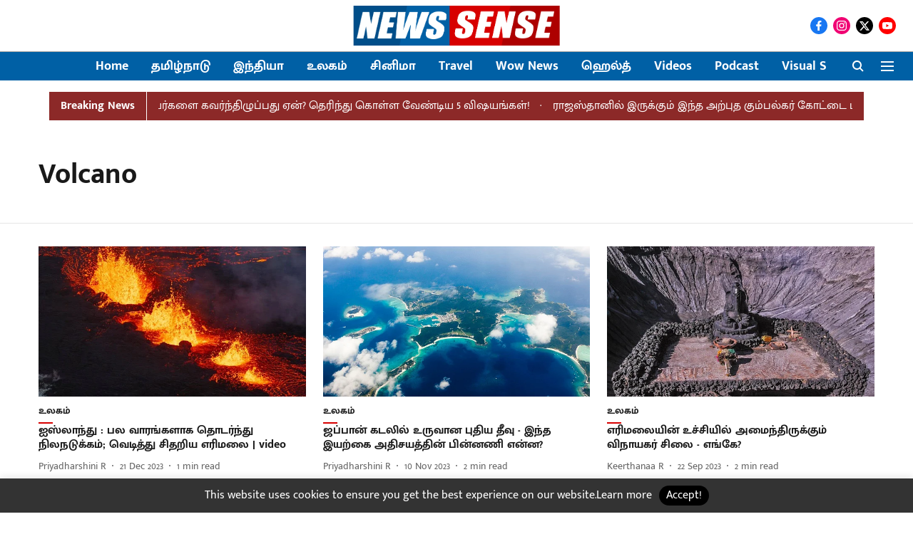

--- FILE ---
content_type: text/html; charset=utf-8
request_url: https://newssense.vikatan.com/topic/volcano
body_size: 54500
content:
<!DOCTYPE html>
<html lang="ta" dir="ltr">
<head>
    <meta charset="utf-8"/>
    <title>Latest Volcano news tamil - News sense</title><link rel="canonical" href="https://newssense.vikatan.com/topic/volcano"/><meta name="description" content="Read stories listed under on Volcano"/><meta name="title" content="Latest Volcano news tamil - News sense"/><meta name="keywords" content="Latest Volcano news tamil - News sense"/><meta property="og:type" content="website"/><meta property="og:url" content="https://newssense.vikatan.com/topic/volcano"/><meta property="og:title" content="Latest Volcano news tamil - News sense"/><meta property="og:description" content="Read stories listed under on Volcano"/><meta name="twitter:card" content="summary_large_image"/><meta name="twitter:title" content="Latest Volcano news tamil - News sense"/><meta name="twitter:description" content="Read stories listed under on Volcano"/><meta name="twitter:site" content="@newssensetn"/><meta name="twitter:domain" content="https://newssense.vikatan.com"/><meta property="fb:app_id" content="1113250065862572"/><meta property="og:site_name" content="Newssense"/><script type="application/ld+json">{"@context":"http://schema.org","@type":"BreadcrumbList","itemListElement":[{"@type":"ListItem","position":1,"name":"Home","item":"https://newssense.vikatan.com"}]}</script>
    <link href="/manifest.json" rel="manifest">
    <link rel="icon" href="/favicon.ico" type="image/x-icon">
    <meta content="width=device-width, initial-scale=1" name="viewport">
    <meta name="apple-mobile-web-app-capable" content="yes">
    <meta name="apple-mobile-web-app-status-bar-style" content="black">
    <meta name="apple-mobile-web-app-title" content="newssensetn">
    <meta name="theme-color" content="#ffffff">

    <meta property="fb:pages" content="339955649716919"/>

    


            

    
    <!-- Styles for CLS start-->
    <style>
        :root {
            --logoWidth: ;
            --logoHeight: ;
        }
        .header-height {
            height: 48px !important;
        }
        .sticky-header-height {
            height:  48px !important;
        }
        .logoHeight {
            max-height: 32px !important;
            max-width: 122px !important;
        }
        @media (min-width: 768px) {
            :root {
                --logoWidth: ;
                --logoHeight: ;
            }
            .header-height {
                height: 73px !important;
            }
            .sticky-header-height {
                height: 113px !important;
            }
            .logoHeight {
                max-height: 56px !important;
                max-width: 300px !important;
            }
        }
    </style>
   <!-- Styles for CLS end-->

    <style>
         
        /* tamil */
@font-face {
  font-family: 'Mukta Malar';
  font-style: normal;
  font-weight: 400;
  src: url(https://fonts.gstatic.com/s/muktamalar/v14/MCoXzAXyz8LOE2FpJMxZqIvpJ_U5wA.woff2) format('woff2');
  unicode-range: U+0964-0965, U+0B82-0BFA, U+200C-200D, U+20B9, U+25CC;
font-display: swap; }
/* latin-ext */
@font-face {
  font-family: 'Mukta Malar';
  font-style: normal;
  font-weight: 400;
  src: url(https://fonts.gstatic.com/s/muktamalar/v14/MCoXzAXyz8LOE2FpJMxZqIvxJ_U5wA.woff2) format('woff2');
  unicode-range: U+0100-02BA, U+02BD-02C5, U+02C7-02CC, U+02CE-02D7, U+02DD-02FF, U+0304, U+0308, U+0329, U+1D00-1DBF, U+1E00-1E9F, U+1EF2-1EFF, U+2020, U+20A0-20AB, U+20AD-20C0, U+2113, U+2C60-2C7F, U+A720-A7FF;
font-display: swap; }
/* latin */
@font-face {
  font-family: 'Mukta Malar';
  font-style: normal;
  font-weight: 400;
  src: url(https://fonts.gstatic.com/s/muktamalar/v14/MCoXzAXyz8LOE2FpJMxZqIv_J_U.woff2) format('woff2');
  unicode-range: U+0000-00FF, U+0131, U+0152-0153, U+02BB-02BC, U+02C6, U+02DA, U+02DC, U+0304, U+0308, U+0329, U+2000-206F, U+20AC, U+2122, U+2191, U+2193, U+2212, U+2215, U+FEFF, U+FFFD;
font-display: swap; }
/* tamil */
@font-face {
  font-family: 'Mukta Malar';
  font-style: normal;
  font-weight: 700;
  src: url(https://fonts.gstatic.com/s/muktamalar/v14/MCoKzAXyz8LOE2FpJMxZqINEAuAQ4WveoA.woff2) format('woff2');
  unicode-range: U+0964-0965, U+0B82-0BFA, U+200C-200D, U+20B9, U+25CC;
font-display: swap; }
/* latin-ext */
@font-face {
  font-family: 'Mukta Malar';
  font-style: normal;
  font-weight: 700;
  src: url(https://fonts.gstatic.com/s/muktamalar/v14/MCoKzAXyz8LOE2FpJMxZqINEAuAI4WveoA.woff2) format('woff2');
  unicode-range: U+0100-02BA, U+02BD-02C5, U+02C7-02CC, U+02CE-02D7, U+02DD-02FF, U+0304, U+0308, U+0329, U+1D00-1DBF, U+1E00-1E9F, U+1EF2-1EFF, U+2020, U+20A0-20AB, U+20AD-20C0, U+2113, U+2C60-2C7F, U+A720-A7FF;
font-display: swap; }
/* latin */
@font-face {
  font-family: 'Mukta Malar';
  font-style: normal;
  font-weight: 700;
  src: url(https://fonts.gstatic.com/s/muktamalar/v14/MCoKzAXyz8LOE2FpJMxZqINEAuAG4Ws.woff2) format('woff2');
  unicode-range: U+0000-00FF, U+0131, U+0152-0153, U+02BB-02BC, U+02C6, U+02DA, U+02DC, U+0304, U+0308, U+0329, U+2000-206F, U+20AC, U+2122, U+2191, U+2193, U+2212, U+2215, U+FEFF, U+FFFD;
font-display: swap; }
/* tamil */
@font-face {
  font-family: 'Mukta Malar';
  font-style: normal;
  font-weight: 400;
  src: url(https://fonts.gstatic.com/s/muktamalar/v14/MCoXzAXyz8LOE2FpJMxZqIvpJ_U5wA.woff2) format('woff2');
  unicode-range: U+0964-0965, U+0B82-0BFA, U+200C-200D, U+20B9, U+25CC;
font-display: swap; }
/* latin-ext */
@font-face {
  font-family: 'Mukta Malar';
  font-style: normal;
  font-weight: 400;
  src: url(https://fonts.gstatic.com/s/muktamalar/v14/MCoXzAXyz8LOE2FpJMxZqIvxJ_U5wA.woff2) format('woff2');
  unicode-range: U+0100-02BA, U+02BD-02C5, U+02C7-02CC, U+02CE-02D7, U+02DD-02FF, U+0304, U+0308, U+0329, U+1D00-1DBF, U+1E00-1E9F, U+1EF2-1EFF, U+2020, U+20A0-20AB, U+20AD-20C0, U+2113, U+2C60-2C7F, U+A720-A7FF;
font-display: swap; }
/* latin */
@font-face {
  font-family: 'Mukta Malar';
  font-style: normal;
  font-weight: 400;
  src: url(https://fonts.gstatic.com/s/muktamalar/v14/MCoXzAXyz8LOE2FpJMxZqIv_J_U.woff2) format('woff2');
  unicode-range: U+0000-00FF, U+0131, U+0152-0153, U+02BB-02BC, U+02C6, U+02DA, U+02DC, U+0304, U+0308, U+0329, U+2000-206F, U+20AC, U+2122, U+2191, U+2193, U+2212, U+2215, U+FEFF, U+FFFD;
font-display: swap; }
/* tamil */
@font-face {
  font-family: 'Mukta Malar';
  font-style: normal;
  font-weight: 700;
  src: url(https://fonts.gstatic.com/s/muktamalar/v14/MCoKzAXyz8LOE2FpJMxZqINEAuAQ4WveoA.woff2) format('woff2');
  unicode-range: U+0964-0965, U+0B82-0BFA, U+200C-200D, U+20B9, U+25CC;
font-display: swap; }
/* latin-ext */
@font-face {
  font-family: 'Mukta Malar';
  font-style: normal;
  font-weight: 700;
  src: url(https://fonts.gstatic.com/s/muktamalar/v14/MCoKzAXyz8LOE2FpJMxZqINEAuAI4WveoA.woff2) format('woff2');
  unicode-range: U+0100-02BA, U+02BD-02C5, U+02C7-02CC, U+02CE-02D7, U+02DD-02FF, U+0304, U+0308, U+0329, U+1D00-1DBF, U+1E00-1E9F, U+1EF2-1EFF, U+2020, U+20A0-20AB, U+20AD-20C0, U+2113, U+2C60-2C7F, U+A720-A7FF;
font-display: swap; }
/* latin */
@font-face {
  font-family: 'Mukta Malar';
  font-style: normal;
  font-weight: 700;
  src: url(https://fonts.gstatic.com/s/muktamalar/v14/MCoKzAXyz8LOE2FpJMxZqINEAuAG4Ws.woff2) format('woff2');
  unicode-range: U+0000-00FF, U+0131, U+0152-0153, U+02BB-02BC, U+02C6, U+02DA, U+02DC, U+0304, U+0308, U+0329, U+2000-206F, U+20AC, U+2122, U+2191, U+2193, U+2212, U+2215, U+FEFF, U+FFFD;
font-display: swap; }

        
        body.fonts-loaded {--primaryFont: "Mukta Malar", -apple-system, BlinkMacSystemFont, 'Segoe UI', 'Roboto', 'Oxygen', 'Ubuntu', 'Cantarell',
  'Fira Sans', 'Droid Sans', 'Helvetica Neue', sans-serif;--secondaryFont: "Mukta Malar", -apple-system, BlinkMacSystemFont, 'Segoe UI', 'Roboto', 'Oxygen', 'Ubuntu', 'Cantarell',
  'Fira Sans', 'Droid Sans', 'Helvetica Neue', sans-serif;--fontsize-larger: 24px;--fontsize-halfjumbo: 32px;--fontsize-largest: 29px;--fontsize-smaller: 11px;--fontsize-small: 13px;--fontsize-medium: 16px;}
        #sw-wrapper{position:fixed;background-color:#fff;align-items:center;margin:0 40px 48px;width:294px;height:248px;box-shadow:0 0 10px 0 rgba(0,0,0,.19);bottom:0;z-index:1001;flex-direction:column;display:none;right:0}.sw-app{font-weight:700;text-transform:capitalize}.sw-url{color:#858585;font-size:12px}#sw-wrapper .sw-wrapper--image{width:56px;margin-bottom:10px}#sw-wrapper #service-worker-popup{position:absolute;border:0;border-radius:0;bottom:32px;background-color:var(--primaryColor,#2c61ad)}#sw-wrapper #close-dialog{align-self:flex-end;border:0;background-color:transparent;color:var(--primaryColor,#000);padding:12px}#sw-wrapper #close-dialog svg{width:24px}@media (min-width:320px) and (max-width:767px){#sw-wrapper{position:fixed;background-color:#fff;width:100%;align-items:center;justify-content:start;height:248px;bottom:0;z-index:1001;flex-direction:column;margin:0}}
        </style>
    <style>
        /*! normalize.css v7.0.0 | MIT License | github.com/necolas/normalize.css */html{-ms-text-size-adjust:100%;-webkit-text-size-adjust:100%;line-height:1.15}article,aside,footer,header,nav,section{display:block}h1{font-size:2em;margin:.67em 0}figcaption,figure,main{display:block}figure{margin:1em 40px}hr{box-sizing:content-box;height:0;overflow:visible}pre{font-family:monospace;font-size:1em}a{-webkit-text-decoration-skip:objects;background-color:transparent}abbr[title]{border-bottom:none;text-decoration:underline;text-decoration:underline dotted}b,strong{font-weight:bolder}code,kbd,samp{font-family:monospace;font-size:1em}dfn{font-style:italic}mark{background-color:#ff0;color:#000}small{font-size:80%}sub,sup{font-size:75%;line-height:0;position:relative;vertical-align:baseline}sub{bottom:-.25em}sup{top:-.5em}audio,video{display:inline-block}audio:not([controls]){display:none;height:0}img{border-style:none}svg:not(:root){overflow:hidden}button,input,optgroup,select,textarea{font-family:var(--primaryFont);font-size:100%;line-height:1.15;margin:0}button,input{overflow:visible}button,select{text-transform:none}[type=reset],[type=submit],button,html [type=button]{-webkit-appearance:button}[type=button]::-moz-focus-inner,[type=reset]::-moz-focus-inner,[type=submit]::-moz-focus-inner,button::-moz-focus-inner{border-style:none;padding:0}[type=button]:-moz-focusring,[type=reset]:-moz-focusring,[type=submit]:-moz-focusring,button:-moz-focusring{outline:1px dotted ButtonText}fieldset{padding:.35em .75em .625em}legend{box-sizing:border-box;color:inherit;display:table;max-width:100%;padding:0;white-space:normal}progress{display:inline-block;vertical-align:baseline}textarea{overflow:auto}[type=checkbox],[type=radio]{box-sizing:border-box;padding:0}[type=number]::-webkit-inner-spin-button,[type=number]::-webkit-outer-spin-button{height:auto}[type=search]{-webkit-appearance:textfield;outline-offset:-2px}[type=search]::-webkit-search-cancel-button,[type=search]::-webkit-search-decoration{-webkit-appearance:none}::-webkit-file-upload-button{-webkit-appearance:button;font:inherit}details,menu{display:block}summary{display:list-item}canvas{display:inline-block}[hidden],template{display:none}:root{--transparentBlack:rgba(53,53,53,.5);--blackTransparent:rgba(0,0,0,.2);--rgbBlack:0,0,0;--rgbWhite:255,255,255;--white:#fff;--black:#000;--shaded-grey:#6f6d70;--base-blue:#2f73e4;--slighty-darker-blue:#4860bc;--gray-light:#818181;--grey:#dadada;--light-blue:#e7e7f6;--orange:#e84646;--light-gray:#333;--off-grey:#dadee1;--lighter-gray:#797979;--darkest-gray:#333;--darker-gray:#313131;--faded-gray:#0f0f0f;--red:#ff7171;--bright-red:#de0c0b;--blue:#023048;--gray:#5c5c5c;--gray-darkest:#232323;--gray-lighter:#a4a4a4;--gray-lightest:#e9e6e6;--facebook:#4e71a8;--twitter:#1cb7eb;--linkedin:#0077b5;--whatsapp:#25d366;--concrete:#f2f2f2;--tundora:#4c4c4c;--greyBlack:#464646;--gray-whiter:#d8d8d8;--gray-white-fa:#fafafa;--lightBlue:#5094fb;--whitest:#eaeaea;--darkBlue:#132437;--paragraphColor:#4d4d4d;--success:#2dbe65;--defaultDarkBackground:#262626;--defaultDarkBorder:rgba(161,175,194,.1);--font-size-smaller:12px;--font-size-small:14px;--font-size-base:16px;--font-size-medium:18px;--fontsize-large:24px;--fontsize-larger:32px;--oneColWidth:73px;--sevenColWidth:655px;--outerSpace:calc(50vw - 594px);--headerWidth:122px;--headerLargeWidth:190px;--headerHeight:32px;--bold:bold;--normal:normal}@media (min-width:768px){:root{--headerWidth:300px;--headerHeight:56px;--headerLargeWidth:300px}}html{font-size:100%}body{font-family:var(--primaryFont);font-size:1rem;font-weight:400;line-height:var(--bodyLineHeight);text-rendering:auto}h1,h2,h3,h4,h5,h6,ol,p,ul{font-weight:400;margin:0;padding:0}h1{font-size:2.25rem;font-weight:300;line-height:1.38889rem}h1,h2{font-family:var(--primaryFont)}h2{font-size:2rem;line-height:2.22222rem;padding:.75rem 0 .5rem}h3{font-family:var(--primaryFont);font-size:1.8125rem;line-height:1.24138rem;word-break:normal}h4{font-size:1.5rem}h4,h5{font-weight:700;line-height:1.33333rem}h5{font-size:1.125rem}h6{font-size:.8125rem;line-height:1.23077rem}p{font-size:1rem;line-height:var(--bodyLineHeight)}li,p{font-family:var(--primaryFont)}:root{--zIndex-60:600;--zIndex-header-item:601;--zIndex-social:499;--zIndex-social-popup:1000;--zIndex-sub-menu:9;--zIndex-99:99;--zIndex-search:999;--zIndex-menu:2;--zIndex-loader-overlay:1100}.play-icon{position:relative}.play-icon:after,.play-icon:before{content:"";display:block;left:50%;position:absolute;top:50%;transform:translateX(-50%) translateY(-50%)}.play-icon:before{background:#000;border-radius:50%;height:46px;opacity:.8;width:46px;z-index:10}@media (min-width:768px){.play-icon:before{height:60px;width:60px}}.play-icon:after{border-bottom:7px solid transparent;border-left:11px solid #fff;border-top:7px solid transparent;height:0;margin-left:2px;width:0;z-index:11}@media (min-width:768px){.play-icon:after{border-bottom:9px solid transparent;border-left:15px solid #fff;border-top:9px solid transparent}}.play-icon--small:before{height:46px;width:46px}@media (min-width:768px){.play-icon--small:before{height:46px;width:46px}}.play-icon--small:after{border-bottom:7px solid transparent;border-left:11px solid #fff;border-top:7px solid transparent}@media (min-width:768px){.play-icon--small:after{border-bottom:9px solid transparent;border-left:15px solid #fff;border-top:9px solid transparent}}.play-icon--medium:before{height:46px;width:46px}@media (min-width:768px){.play-icon--medium:before{height:65px;width:65px}}.play-icon--medium:after{border-bottom:7px solid transparent;border-left:11px solid #fff;border-top:7px solid transparent}@media (min-width:768px){.play-icon--medium:after{border-bottom:13px solid transparent;border-left:20px solid #fff;border-top:13px solid transparent}}.play-icon--large:before{height:46px;width:46px}@media (min-width:768px){.play-icon--large:before{height:100px;width:100px}}.play-icon--large:after{border-bottom:7px solid transparent;border-left:11px solid #fff;border-top:7px solid transparent}@media (min-width:768px){.play-icon--large:after{border-bottom:15px solid transparent;border-left:22px solid #fff;border-top:15px solid transparent}}.component-wrapper{overflow:auto;padding:32px 15px}.component-wrapper,.maxwidth-wrapper{margin-left:auto;margin-right:auto;max-width:1172px}.component-wrapper-fluid{margin-bottom:15px}@media (min-width:768px){.component-wrapper-fluid{padding-top:15px}}.card-background-color{background-color:var(--white)}.card>:nth-child(3){clear:both;content:""}.app-ad{overflow:hidden;text-align:center;width:100%}.app-ad--vertical{padding-bottom:15px;text-align:center}@media (min-width:768px){.app-ad--vertical{text-align:right}}.app-ad--mrec .adBox,.app-ad--mrec .adbutler-wrapper{padding:30px 0}.app-ad--story-mrec .adBox,.app-ad--story-mrec .adbutler-wrapper{padding-bottom:35px}.app-ad--leaderboard .adBox,.app-ad--leaderboard .adbutler-wrapper{padding:8px}.app-ad--horizontal{clear:both}.app-ad--horizontal .adBox,.app-ad--horizontal .adbutler-wrapper{padding:15px 0}.app-ad--story-horizontal .adBox,.app-ad--story-horizontal .adbutler-wrapper{padding-bottom:25px}.app-ad--grid-horizontal{grid-column:1/4}.video-play-icon{display:block;position:relative}.video-play-icon:before{background-size:88px;content:"";display:block;height:90px;left:50%;position:absolute;top:50%;transform:translate(-50%,-50%);width:90px;z-index:10}.qt-button{border-radius:100px;color:#fff;font-family:var(--primaryFont);font-size:1rem;font-weight:300;padding:10px 28px;text-align:center}.qt-button:hover{cursor:pointer}.qt-button--primary{background:#2f73e4}.qt-button--secondary{background:#2f73e4;border:1px solid #fff}.qt-button--transparent{background:transparent;border:2px solid #2f73e4;color:#2f73e4}.overlay{background:rgba(0,0,0,.09);display:none;height:100%;left:0;position:fixed;top:0;width:100%;z-index:600}.overlay--active{display:block}.sidebar{height:100%;left:0;overflow:scroll;padding:50px 48px;position:fixed;top:0;transform:translateX(-100%);transition:transform 375ms cubic-bezier(0,0,.2,1);width:100%;z-index:601}@media (min-width:768px){.sidebar{width:445px}}.sidebar.open{background-color:var(--headerBackgroundColor,#fff);color:var(--headerTextColor,#333);transform:translateX(0);transition:transform 375ms cubic-bezier(.4,0,1,1)}.ltr-side-bar{left:auto;right:0;transform:translateX(100%)}.ltr-arrow{left:0;position:absolute;right:unset}.sidebar.open.ltr-side-bar{transform:translateX(0)}.sidebar__nav__logo{font-family:var(--primaryFont);font-size:2.125rem;font-weight:700;margin-bottom:60px}.sidebar__nav__logo:after,.sidebar__nav__logo:before{content:"";display:table}.sidebar__nav__logo:after{clear:both}.sidebar__nav__logo .logo{color:#2f73e4;display:inline-block;float:left;font-family:var(--primaryFont);font-size:2.125rem;font-weight:700;max-width:210px;padding:0}.sidebar__nav__logo .logo .app-logo__element{max-height:85px;object-fit:contain}.sidebar__nav__logo .close{color:var(--headerIconColor,#a9a9a9);cursor:pointer;float:right;font-weight:300;height:22px;position:relative;top:16px;width:22px}.sidebar__social li{display:inline-block}.sidebar__social li a{margin-right:25px}ul.sidebar__info{border-top:2px solid #2f73e4;margin:0 0 50px;padding-top:30px}ul.sidebar__info li a{font-size:1.375rem!important;font-weight:300}ul.submenu li a{color:var(--headerTextColor,#a9a9a9);font-size:1.375rem;padding-bottom:25px}.sidebar__nav{font-family:var(--primaryFont)}.sidebar__nav ul{list-style:none;margin:0;padding:0}.sidebar__nav ul li{clear:both}.sidebar__nav ul li a,.sidebar__nav ul li span{cursor:pointer;display:block;font-size:1.625rem;font-weight:300;padding-bottom:30px}.sidebar__nav ul li a:hover,.sidebar__nav ul li span:hover{color:var(--headerIconColor,#a9a9a9)}.sidebar__nav ul li.has--submenu .submenu-arrow{float:right}.sidebar__nav ul li.has--submenu a,.sidebar__nav ul li.has--submenu div{display:flex;justify-content:space-between}.sidebar__nav ul li.has--submenu .submenu-arrow:after{border-style:solid;border-width:.07em .07em 0 0;color:#9e9e9e;content:"";display:inline-block;float:right;height:.45em;position:relative;top:.45em;transform:rotate(135deg);transition:transform .3s;vertical-align:top;width:.45em;will-change:transform}.sidebar__nav ul li.has--submenu.open .submenu-arrow:after{top:.65em;transform:rotate(315deg)}ul.submenu li a:hover{color:var(--headerIconColor,#a9a9a9)}ul.submenu{display:none;padding-left:38px}input,ul.submenu--show{display:block}input{background:#fff;border:none;border-radius:4px;color:#a3a3a3;font-weight:300;padding:10px 15px;width:100%}button{border-radius:100px;color:#fff;font-size:1rem;padding:10px 27px}.qt-search{align-items:center;display:flex;position:relative}.qt-search__form-wrapper{width:100%}.qt-search__form-wrapper form input{background-color:transparent;border-bottom:1px solid #d8d8d8;border-radius:0;font-size:32px;font-weight:700;opacity:.5;outline:none;padding:8px 0}.qt-search__form .search-icon{background:transparent;border:none;cursor:pointer;height:24px;outline:none;position:absolute;right:0;top:0;width:24px}html[dir=rtl] .search-icon{left:0;right:auto}.loader-overlay-container{align-items:center;background-color:rgba(0,0,0,.8);bottom:0;display:flex;flex-direction:column-reverse;justify-content:center;left:0;position:fixed;right:0;top:0;z-index:var(--zIndex-loader-overlay)}.spinning-loader{animation:spinAnimation 1.1s ease infinite;border-radius:50%;font-size:10px;height:1em;position:relative;text-indent:-9999em;transform:translateZ(0);width:1em}@keyframes spinAnimation{0%,to{box-shadow:0 -2.6em 0 0 var(--white),1.8em -1.8em 0 0 var(--blackTransparent),2.5em 0 0 0 var(--blackTransparent),1.75em 1.75em 0 0 var(--blackTransparent),0 2.5em 0 0 var(--blackTransparent),-1.8em 1.8em 0 0 var(--blackTransparent),-2.6em 0 0 0 hsla(0,0%,100%,.5),-1.8em -1.8em 0 0 hsla(0,0%,100%,.7)}12.5%{box-shadow:0 -2.6em 0 0 hsla(0,0%,100%,.7),1.8em -1.8em 0 0 var(--white),2.5em 0 0 0 var(--blackTransparent),1.75em 1.75em 0 0 var(--blackTransparent),0 2.5em 0 0 var(--blackTransparent),-1.8em 1.8em 0 0 var(--blackTransparent),-2.6em 0 0 0 var(--blackTransparent),-1.8em -1.8em 0 0 hsla(0,0%,100%,.5)}25%{box-shadow:0 -2.6em 0 0 hsla(0,0%,100%,.5),1.8em -1.8em 0 0 hsla(0,0%,100%,.7),2.5em 0 0 0 var(--white),1.75em 1.75em 0 0 var(--blackTransparent),0 2.5em 0 0 var(--blackTransparent),-1.8em 1.8em 0 0 var(--blackTransparent),-2.6em 0 0 0 var(--blackTransparent),-1.8em -1.8em 0 0 var(--blackTransparent)}37.5%{box-shadow:0 -2.6em 0 0 var(--blackTransparent),1.8em -1.8em 0 0 hsla(0,0%,100%,.5),2.5em 0 0 0 hsla(0,0%,100%,.7),1.75em 1.75em 0 0 var(--white),0 2.5em 0 0 var(--blackTransparent),-1.8em 1.8em 0 0 var(--blackTransparent),-2.6em 0 0 0 var(--blackTransparent),-1.8em -1.8em 0 0 var(--blackTransparent)}50%{box-shadow:0 -2.6em 0 0 var(--blackTransparent),1.8em -1.8em 0 0 var(--blackTransparent),2.5em 0 0 0 hsla(0,0%,100%,.5),1.75em 1.75em 0 0 hsla(0,0%,100%,.7),0 2.5em 0 0 var(--white),-1.8em 1.8em 0 0 var(--blackTransparent),-2.6em 0 0 0 var(--blackTransparent),-1.8em -1.8em 0 0 var(--blackTransparent)}62.5%{box-shadow:0 -2.6em 0 0 var(--blackTransparent),1.8em -1.8em 0 0 var(--blackTransparent),2.5em 0 0 0 var(--blackTransparent),1.75em 1.75em 0 0 hsla(0,0%,100%,.5),0 2.5em 0 0 hsla(0,0%,100%,.7),-1.8em 1.8em 0 0 var(--white),-2.6em 0 0 0 var(--blackTransparent),-1.8em -1.8em 0 0 var(--blackTransparent)}75%{box-shadow:0 -2.6em 0 0 var(--blackTransparent),1.8em -1.8em 0 0 var(--blackTransparent),2.5em 0 0 0 var(--blackTransparent),1.75em 1.75em 0 0 var(--blackTransparent),0 2.5em 0 0 hsla(0,0%,100%,.5),-1.8em 1.8em 0 0 hsla(0,0%,100%,.7),-2.6em 0 0 0 var(--white),-1.8em -1.8em 0 0 var(--blackTransparent)}87.5%{box-shadow:0 -2.6em 0 0 var(--blackTransparent),1.8em -1.8em 0 0 var(--blackTransparent),2.5em 0 0 0 var(--blackTransparent),1.75em 1.75em 0 0 var(--blackTransparent),0 2.5em 0 0 var(--blackTransparent),-1.8em 1.8em 0 0 hsla(0,0%,100%,.5),-2.6em 0 0 0 hsla(0,0%,100%,.7),-1.8em -1.8em 0 0 var(--white)}}.icon.loader{fill:var(--primaryColor);height:50px;left:calc(50% - 50px);position:fixed;top:calc(50% - 25px);width:100px}:root{--arrow-c-brand1:#ff214b;--arrow-c-brand2:#1bbb87;--arrow-c-brand3:#6fe7c0;--arrow-c-brand4:#f6f8ff;--arrow-c-brand5:#e9e9e9;--arrow-c-accent1:#2fd072;--arrow-c-accent2:#f5a623;--arrow-c-accent3:#f81010;--arrow-c-accent4:#d71212;--arrow-c-accent5:#f2f2f2;--arrow-c-accent6:#e8eaed;--arrow-c-mono1:#000;--arrow-c-mono2:rgba(0,0,0,.9);--arrow-c-mono3:rgba(0,0,0,.7);--arrow-c-mono4:rgba(0,0,0,.6);--arrow-c-mono5:rgba(0,0,0,.3);--arrow-c-mono6:rgba(0,0,0,.2);--arrow-c-mono7:rgba(0,0,0,.1);--arrow-c-invert-mono1:#fff;--arrow-c-invert-mono2:hsla(0,0%,100%,.9);--arrow-c-invert-mono3:hsla(0,0%,100%,.7);--arrow-c-invert-mono4:hsla(0,0%,100%,.6);--arrow-c-invert-mono5:hsla(0,0%,100%,.3);--arrow-c-invert-mono6:hsla(0,0%,100%,.2);--arrow-c-invert-mono7:hsla(0,0%,100%,.1);--arrow-c-invert-mono8:#dedede;--arrow-c-invert-mono9:hsla(0,0%,87%,.1);--arrow-c-dark:#0d0d0d;--arrow-c-light:#fff;--arrow-spacing-xxxs:2px;--arrow-spacing-xxs:4px;--arrow-spacing-xs:8px;--arrow-spacing-s:12px;--arrow-spacing-m:16px;--arrow-spacing-20:20px;--arrow-spacing-l:24px;--arrow-spacing-xl:32px;--arrow-spacing-28:28px;--arrow-spacing-48:48px;--arrow-spacing-40:40px;--arrow-spacing-96:96px;--arrow-fs-tiny:14px;--arrow-fs-xs:16px;--arrow-fs-s:18px;--arrow-fs-m:20px;--arrow-fs-l:24px;--arrow-fs-xl:26px;--arrow-fs-xxl:30px;--arrow-fs-huge:32px;--arrow-fs-big:40px;--arrow-fs-jumbo:54px;--arrow-fs-28:28px;--arrow-typeface-primary:-apple-system,BlinkMacSystemFont,"Helvetica Neue",Helvetica,Arial,sans-serif;--arrow-typeface-secondary:Verdana,Geneva,Tahoma,sans-serif;--arrow-sans-serif:sans-serif;--arrow-lh-1:1;--arrow-lh-2:1.2;--arrow-lh-3:1.3;--arrow-lh-4:1.4;--arrow-lh-5:1.5;--arrow-fw-light:300;--arrow-fw-normal:400;--arrow-fw-500:500;--arrow-fw-semi-bold:600;--arrow-fw-bold:700;--light-border:var(--arrow-c-invert-mono7);--dark-border:var(--arrow-c-mono7);--fallback-img:#e8e8e8;--z-index-9:9;--z-index-1:1}.arrow-component{-webkit-font-smoothing:antialiased;-moz-osx-font-smoothing:grayscale;-moz-font-feature-settings:"liga" on;font-family:var(--arrow-typeface-primary);font-weight:var(--arrow-fw-normal);text-rendering:optimizeLegibility}.arrow-component h1,.arrow-component h2,.arrow-component h3,.arrow-component h4,.arrow-component h5,.arrow-component h6,.arrow-component ol,.arrow-component ul{font-family:var(--arrow-typeface-primary)}.arrow-component li,.arrow-component p{font-size:var(--arrow-fs-xs);line-height:var(--arrow-lh-1)}.arrow-component figure{margin:0;padding:0}.arrow-component h1{font-size:var(--arrow-fs-28);font-stretch:normal;font-style:normal;font-weight:var(--arrow-fw-bold);letter-spacing:normal;line-height:var(--arrow-lh-3)}@media only screen and (min-width:768px){.arrow-component h1{font-size:var(--arrow-fs-big)}}.arrow-component h2{font-size:var(--arrow-fs-l);font-stretch:normal;font-style:normal;font-weight:var(--arrow-fw-bold);letter-spacing:normal;line-height:var(--arrow-lh-3)}@media only screen and (min-width:768px){.arrow-component h2{font-size:var(--arrow-fs-huge)}}.arrow-component h3{font-size:var(--arrow-fs-m);font-stretch:normal;font-style:normal;font-weight:var(--arrow-fw-bold);letter-spacing:normal;line-height:var(--arrow-lh-3)}@media only screen and (min-width:768px){.arrow-component h3{font-size:var(--arrow-fs-l)}}.arrow-component h4{font-size:var(--arrow-fs-s);font-stretch:normal;font-style:normal;font-weight:var(--arrow-fw-bold);letter-spacing:normal;line-height:var(--arrow-lh-3)}@media only screen and (min-width:768px){.arrow-component h4{font-size:var(--arrow-fs-m)}}.arrow-component h5{font-size:var(--arrow-fs-xs);font-stretch:normal;font-style:normal;font-weight:var(--arrow-fw-bold);letter-spacing:normal;line-height:var(--arrow-lh-3)}@media only screen and (min-width:768px){.arrow-component h5{font-size:var(--arrow-fs-s)}}.arrow-component h6{font-size:var(--arrow-fs-xs);font-weight:var(--arrow-fw-bold);line-height:var(--arrow-lh-3)}.arrow-component h6,.arrow-component p{font-stretch:normal;font-style:normal;letter-spacing:normal}.arrow-component p{font-family:var(--arrow-typeface-secondary);font-size:var(--arrow-fs-m);font-weight:400;line-height:var(--arrow-lh-5);word-break:break-word}.arrow-component.full-width-with-padding{margin-left:calc(-50vw + 50%);margin-right:calc(-50vw + 50%);padding:var(--arrow-spacing-m) calc(50vw - 50%) var(--arrow-spacing-xs) calc(50vw - 50%)}.p-alt{font-size:var(--arrow-fs-xs);font-stretch:normal;font-style:normal;font-weight:400;letter-spacing:normal;line-height:var(--arrow-lh-5)}.author-name,.time{font-weight:400}.author-name,.section-tag,.time{font-size:var(--arrow-fs-tiny);font-stretch:normal;font-style:normal;letter-spacing:normal}.section-tag{font-weight:700;line-height:normal}.arr-hidden-desktop{display:none}@media only screen and (max-width:768px){.arr-hidden-desktop{display:block}}.arr-hidden-mob{display:block}@media only screen and (max-width:768px){.arr-hidden-mob{display:none}}.arr-custom-style a{border-bottom:1px solid var(--arrow-c-mono2);color:var(--arrow-c-mono2)}.arr-story-grid{grid-column-gap:var(--arrow-spacing-l);display:grid;grid-template-columns:repeat(4,minmax(auto,150px));margin:0 12px;position:relative}@media only screen and (min-width:768px){.arr-story-grid{grid-template-columns:[grid-start] minmax(48px,auto) [container-start] repeat(12,minmax(auto,55px)) [container-end] minmax(48px,auto) [grid-end];margin:unset}}@media only screen and (min-width:768px) and (min-width:1025px){.arr-story-grid{grid-template-columns:[grid-start] minmax(56px,auto) [container-start] repeat(12,minmax(auto,73px)) [container-end] minmax(56px,auto) [grid-end]}}.content-style{display:contents}.with-rounded-corners,.with-rounded-corners img{border-radius:var(--arrow-spacing-s)}.arr-image-placeholder{background-color:#f0f0f0}.arr--share-sticky-wrapper{bottom:0;justify-items:flex-start;margin:var(--arrow-spacing-l) 0;position:absolute;right:0;top:120px}@media only screen and (min-width:1025px){.arr--share-sticky-wrapper{left:0;right:unset}}html[dir=rtl] .arr--share-sticky-wrapper{left:0;right:unset}@media only screen and (min-width:1025px){html[dir=rtl] .arr--share-sticky-wrapper{left:unset;right:0}}:root{--max-width-1172:1172px;--spacing-40:40px}body{--arrow-typeface-primary:var(--primaryFont);--arrow-typeface-secondary:var(--secondaryFont);--arrow-c-brand1:var(--primaryColor);--fallback-img:var(--primaryColor);background:#f5f5f5;color:var(--textColor);margin:0;overflow-anchor:none;overflow-x:hidden}#container{min-height:100vh;width:100%}#header-logo img,#header-logo-mobile img{align-content:center;height:var(--logoHeight);width:var(--logoWidth)}.breaking-news-wrapper{min-height:32px}@media (min-width:768px){.breaking-news-wrapper{min-height:40px}}.breaking-news-wrapper.within-container{min-height:48px}@media (min-width:768px){.breaking-news-wrapper.within-container{min-height:72px}}#row-4{max-width:1172px;min-height:100%}*{box-sizing:border-box}.container{margin:0 auto;max-width:1172px;padding:0 16px}h1{font-family:Open Sans,sans-serif;font-size:1.875rem;font-weight:800;margin:10px 0;text-transform:uppercase}h1 span{font-family:Cardo,serif;font-size:1.5rem;font-style:italic;font-weight:400;margin:0 5px;text-transform:none}.toggle{display:block;height:30px;margin:30px auto 10px;width:28px}.toggle span:after,.toggle span:before{content:"";left:0;position:absolute;top:-9px}.toggle span:after{top:9px}.toggle span{display:block;position:relative}.toggle span,.toggle span:after,.toggle span:before{backface-visibility:hidden;background-color:#000;border-radius:2px;height:5px;transition:all .3s;width:100%}.toggle.on span{background-color:transparent}.toggle.on span:before{background-color:#fff;transform:rotate(45deg) translate(5px,5px)}.toggle.on span:after{background-color:#fff;transform:rotate(-45deg) translate(7px,-8px)}.story-card__image.story-card__image--cover.set-fallback{padding:0}a{color:inherit;text-decoration:none}.arr--headline,.arr--story-headline{word-break:break-word}.arrow-component.arr--four-col-sixteen-stories .arr--collection-name h3,.arrow-component.arr--two-col-four-story-highlight .arr--collection-name h3{font-size:inherit;font-weight:inherit}.arrow-component.arr--collection-name .arr-collection-name-border-left{font-size:1.625rem!important;margin-left:-4px;min-width:8px;width:8px}@media (min-width:768px){.arrow-component.arr--collection-name .arr-collection-name-border-left{font-size:2.125rem!important}}.arrow-component.arr--headline h2{padding:0}.sticky-layer{box-shadow:0 1px 6px 0 rgba(0,0,0,.1);left:0;position:fixed;right:0;top:0;z-index:var(--zIndex-search)}.ril__toolbarItem .arr--hyperlink-button{position:relative;top:6px}.arr--text-element p{margin-bottom:15px;word-break:break-word}.arr--text-element ul li{font-family:var(--arrow-typeface-secondary);font-size:var(--arrow-fs-s);line-height:var(--arrow-lh-5);margin-bottom:4px;word-break:break-word}@media (min-width:768px){.arr--text-element ul li{font-size:var(--arrow-fs-m)}}.arr--text-element ol li{margin-bottom:4px}.arr--text-element ul li p{margin-bottom:unset}.arr--blurb-element blockquote{margin:unset}.arr--quote-element p:first-of-type{font-family:var(--primaryFont)}.elm-onecolstorylist{grid-column:1/4}.ril-image-current{width:auto!important}.ril__image,.ril__imageNext,.ril__imagePrev{max-width:100%!important}.rtl-twoColSixStories .arr--content-wrapper{order:-1}.rtl-threeColTwelveStories{order:2}.author-card-wrapper div{display:inline!important}.mode-wrapper{min-width:52px;padding:var(--arrow-spacing-xs) var(--arrow-spacing-m)}@media (--viewport-medium ){.mode-wrapper{min-width:44px;padding:var(--arrow-spacing-xs) var(--arrow-spacing-s)}}img.qt-image{object-fit:cover;width:100%}.qt-image-16x9{margin:0;overflow:hidden;padding-top:56.25%;position:relative}.qt-image-16x9 img{left:0;position:absolute;top:0}.qt-responsive-image{margin:0;overflow:hidden;padding-top:56.25%;position:relative}@media (min-width:768px){.qt-responsive-image{padding-top:37.5%}}.qt-responsive-image img{left:0;position:absolute;top:0}.qt-image-2x3{margin:0}img{display:block;max-width:100%;width:100%}.row{clear:both}.row:after,.row:before{content:"";display:table}.row:after{clear:both}@media (min-width:768px){.col-4:nth-of-type(2n){margin-right:0}}.section__head__title{margin-bottom:20px}@media (min-width:992px){.section__head__title{margin-bottom:30px}}.sub--section{background:rgba(0,0,0,.5);color:#fff;font-size:1.25rem;font-weight:700;padding:6px 14px}.section__card--image{margin-bottom:23px}.author--submission{color:#3d3d3d;font-size:.6875rem;font-weight:300}@media (min-width:992px){.author--submission{font-size:.875rem}}.slick-next{margin-right:0}@media (min-width:992px){.slick-next{margin-right:20px}}.slick-prev{margin-left:0}@media (min-width:992px){.slick-prev{margin-left:20px}}body.dir-right{direction:rtl}.story-element-data-table{max-width:calc(100vw - 24px);overflow:auto;word-break:normal!important}@media (min-width:768px){.story-element-data-table{max-width:62vw}}@media (min-width:768px) and (min-width:1024px){.story-element-data-table{max-width:100%}}.story-element-data-table table{border-collapse:collapse;margin:0 auto}.story-element-data-table th{background-color:var(--gray-lighter)}.story-element-data-table td,.story-element-data-table th{border:1px solid var(--shaded-grey);min-width:80px;padding:5px;vertical-align:text-top}html[dir=rtl] .story-element-data-table table{direction:ltr}html[dir=rtl] .story-element-data-table td,html[dir=rtl] .story-element-data-table th{direction:rtl}.static-container{color:var(--staticTextColor);margin-bottom:15px;margin-left:auto;margin-right:auto;max-width:1172px;overflow:auto;padding:15px 15px 0}@media (min-width:768px){.static-container{padding:30px}}@media (min-width:992px){.static-container{padding:50px 120px}}.static-container__wrapper{padding:20px}@media (min-width:768px){.static-container__wrapper{padding:30px}}@media (min-width:992px){.static-container__wrapper{padding:30px 40px}}.static-container h1,.static-container__headline{color:var(--staticHeadlineColor);font-family:var(--primaryFont);font-size:1.5rem;font-weight:700;line-height:var(--headlineLineHeight);margin:10px 0;text-align:left;text-transform:capitalize}@media (min-width:768px){.static-container h1,.static-container__headline{font-size:1.5rem;margin-bottom:30px}}@media (min-width:992px){.static-container h1,.static-container__headline{font-size:2rem}}.static-container h2,.static-container__sub-headline{color:var(--staticHeadlineColor);font-size:1.25rem;font-weight:700;line-height:1.5}@media (min-width:768px){.static-container h2,.static-container__sub-headline{font-size:1.25rem}}@media (min-width:992px){.static-container h2,.static-container__sub-headline{font-size:1.5rem}}.static-container h3{color:var(--staticHeadlineColor);font-size:1rem;font-weight:700;line-height:1.5;margin-bottom:4px;margin-top:12px}@media (min-width:768px){.static-container h3{font-size:1rem}}@media (min-width:992px){.static-container h3{font-size:1.25rem}}.static-container h4{color:var(--staticHeadlineColor);font-size:1rem;font-weight:700;margin-bottom:4px;margin-top:12px}@media (min-width:992px){.static-container h4{font-size:1.125rem}}.static-container h5,.static-container h6{color:var(--staticHeadlineColor);font-size:1rem;font-weight:700;margin-bottom:4px;margin-top:12px}.static-container__media-object{display:flex;flex-direction:column}.static-container__media-object-info{color:var(--staticInfoColor);font-style:italic;margin:10px 0 15px}@media (min-width:768px){.static-container__media-object-content{display:flex}}.static-container__media-object-content__image{flex-basis:190px;flex-shrink:0;margin:0 15px 15px 0}.static-container__media-object-content__image img{border:1px solid var(--mode-color);border-radius:50%}.static-container ol,.static-container ul,.static-container__list{color:var(--staticTextColor);margin-top:15px;padding-left:20px}.static-container li{color:var(--staticTextColor)}.static-container p,.static-container__description,.static-container__list,.static-container__media-object{color:var(--staticTextColor);font-family:var(--secondaryFont);font-size:1rem;line-height:1.5;margin-bottom:15px}.static-container p:last-child,.static-container__description:last-child,.static-container__list:last-child,.static-container__media-object:last-child{margin-bottom:25px}@media (min-width:992px){.static-container p,.static-container__description,.static-container__list,.static-container__media-object{font-size:1.25rem}}.static-container__tlm-list{padding-left:20px}.static-container__subheadline{margin-bottom:10px}.static-container__footer--images{align-items:center;display:flex;flex-wrap:wrap;height:50px;justify-content:space-between;margin:30px 0}.static-container__footer--images img{height:100%;width:auto}.static-container__override-list{margin-left:17px}.static-container__override-list-item{padding-left:10px}.static-container__override-a,.static-container__override-a:active,.static-container__override-a:focus,.static-container__override-a:hover{color:var(--primaryColor);cursor:pointer;text-decoration:underline}.static-container .awards-image{margin:0 auto;width:200px}.svg-handler-m__social-svg-wrapper__C20MA,.svg-handler-m__svg-wrapper__LhbXl{align-items:center;display:flex;height:24px}.svg-handler-m__social-svg-wrapper__C20MA{margin-right:8px}.dir-right .svg-handler-m__social-svg-wrapper__C20MA{margin-left:8px;margin-right:unset}@media (min-width:768px){.svg-handler-m__mobile__1cu7J{display:none}}.svg-handler-m__desktop__oWJs5{display:none}@media (min-width:768px){.svg-handler-m__desktop__oWJs5{display:block}}.svg-handler-m__wrapper-mode-icon__hPaAN{display:flex}.breaking-news-module__title__oWZgt{background-color:var(--breakingNewsBgColor);border-right:1px solid var(--breakingNewsTextColor);color:var(--breakingNewsTextColor);display:none;font-family:var(--secondaryFont);font-size:14px;z-index:1}.dir-right .breaking-news-module__title__oWZgt{border-left:1px solid var(--breakingNewsTextColor);border-right:none;padding-left:20px}@media (min-width:1200px){.breaking-news-module__title__oWZgt{display:block;font-size:16px;font-weight:700;padding:2px 16px}}.breaking-news-module__content__9YorK{align-self:center;color:var(--breakingNewsTextColor);display:block;font-family:var(--secondaryFont);font-size:14px;font-weight:400;padding:0 16px}@media (min-width:1200px){.breaking-news-module__content__9YorK{font-size:16px}}.breaking-news-module__full-width-container__g7-8x{background-color:var(--breakingNewsBgColor);display:flex;width:100%}.breaking-news-module__container__mqRrr{background-color:var(--breakingNewsBgColor);display:flex;margin:0 auto;max-width:1142px}.breaking-news-module__bg-wrapper__6CUzG{padding:8px 0}@media (min-width:1200px){.breaking-news-module__bg-wrapper__6CUzG{padding:16px 0}}.breaking-news-module__breaking-news-collection-wrapper__AQr0N{height:32px;overflow:hidden;white-space:nowrap}@media (min-width:1200px){.breaking-news-module__breaking-news-collection-wrapper__AQr0N{height:40px}}.breaking-news-module__breaking-news-wrapper__FVlA4{align-self:center;overflow:hidden;white-space:nowrap;width:100%}.react-marquee-box,.react-marquee-box .marquee-landscape-wrap{height:100%;left:0;overflow:hidden;position:relative;top:0;width:100%}.react-marquee-box .marquee-landscape-wrap{align-items:center;display:flex}.marquee-landscape-item.marquee-landscape-item-alt{display:none}.react-marquee-box .marquee-landscape-wrap .marquee-landscape-item{height:100%;white-space:nowrap}.react-marquee-box .marquee-landscape-wrap .marquee-landscape-item .marquee-container{color:var(--breakingNewsTextColor);display:inline-block;height:100%;padding:0 16px;position:relative;white-space:nowrap}.react-marquee-box .marquee-landscape-wrap .marquee-landscape-item .marquee-container.dot-delimiter:after{content:".";position:absolute;right:0;top:-4px}.react-marquee-box .marquee-landscape-wrap .marquee-landscape-item .marquee-container.pipe-delimiter:after{border-right:1px solid var(--breakingNewsTextColor);content:" ";height:100%;opacity:.5;position:absolute;right:0;top:0}.react-marquee-box .marquee-landscape-wrap .marquee-landscape-exceed .marquee-container:last-child:after{content:none}.user-profile-m__avatar__ZxI5f{border-radius:5px;width:24px}.user-profile-m__sign-in-btn__h-njy{min-width:61px}@media (max-width:766px){.user-profile-m__sign-in-btn__h-njy{display:none}}.user-profile-m__sign-in-svg__KufX4{display:none}@media (max-width:766px){.user-profile-m__sign-in-svg__KufX4{display:block}}.user-profile-m__sign-btn__1r1gq .user-profile-m__white-space__i1e3z{color:var(--black);color:var(--secondaryHeaderTextColor,var(--black));cursor:pointer}.user-profile-m__single-layer__Lo815.user-profile-m__sign-btn__1r1gq .user-profile-m__white-space__i1e3z{color:var(--black);color:var(--primaryHeaderTextColor,var(--black))}.user-profile-m__user-data__d1KDl{background-color:var(--white);background-color:var(--secondaryHeaderBackgroundColor,var(--white));box-shadow:0 2px 10px 0 rgba(0,0,0,.1);position:absolute;right:0;top:38px;width:200px;z-index:999}@media (min-width:767px){.user-profile-m__user-data__d1KDl{right:-10px;top:50px}}.user-profile-m__overlay__ShmRW{bottom:0;cursor:auto;height:100vh;left:0;overflow:scroll;right:0;top:0;z-index:9999}@media (min-width:767px){.user-profile-m__overlay__ShmRW{overflow:hidden}}.user-profile-m__user-data__d1KDl ul{color:var(--black);color:var(--primaryHeaderTextColor,var(--black));list-style:none;padding:12px 0}.user-profile-m__user-details__4iOZz{height:24px;position:relative;width:24px}.user-profile-m__user-details__4iOZz .icon.author-icon{fill:var(--black);fill:var(--secondaryHeaderTextColor,var(--black));cursor:pointer}.user-profile-m__single-layer__Lo815.user-profile-m__user-details__4iOZz .icon.author-icon{fill:var(--black);fill:var(--primaryHeaderTextColor,var(--black));cursor:pointer}.user-profile-m__user-details__4iOZz img{border-radius:50%;cursor:pointer;height:24px;width:24px}.user-profile-m__user-data__d1KDl ul li{color:var(--black);color:var(--secondaryHeaderTextColor,var(--black));padding:8px 16px}.user-profile-m__user-data__d1KDl ul li a{display:block}.user-profile-m__user-data__d1KDl ul li:hover{background:rgba(0,0,0,.2)}body.user-profile-m__body-scroll__meqnJ{overflow:hidden}.user-profile-m__single-layer__Lo815 .user-profile-m__user-data__d1KDl{background-color:var(--white);background-color:var(--primaryHeaderBackgroundColor,var(--white));right:-20px}@media (min-width:767px){.user-profile-m__single-layer__Lo815 .user-profile-m__user-data__d1KDl{right:-30px;top:42px}}.user-profile-m__single-layer__Lo815 .user-profile-m__user-data__d1KDl ul li a{color:var(--black);color:var(--primaryHeaderTextColor,var(--black))}.menu-m__top-level-menu__rpg59{display:flex;flex-wrap:wrap;list-style:none;overflow-x:auto;overflow:inherit}@media (min-width:768px){.menu-m__top-level-menu__rpg59{scrollbar-width:none}}.menu-m__primary-menu-scroll__uneJ2{overflow:hidden}@media (min-width:768px){.menu-m__primary-menu-override__E7mf2{flex-wrap:unset}}.menu-m__menu-item__Zj0zc a{white-space:unset}@media (min-width:768px){.menu-m__sub-menu__KsNTf{left:auto}}.menu-m__sub-menu__KsNTf{left:inherit}.menu-m__horizontal-submenu__rNu81{border-bottom:1px solid var(--white);display:block;overflow-x:unset;position:unset}@media (min-width:768px){.menu-m__horizontal-submenu__rNu81{border-bottom:unset}}.menu-m__sub-menu-placeholder__RElas{padding:8px 11px}.menu-m__sub-menu-rtl__gCNPL{display:flex;flex-direction:row-reverse}@media (min-width:768px){.menu-m__sub-menu-rtl__gCNPL{transform:none!important}}.menu-m__sidebar__HWXlc .menu-m__sub-menu__KsNTf{background-color:#fff;background-color:var(--primaryHeaderBackgroundColor,#fff);display:none;font-family:var(--secondaryFont);font-size:16px;list-style-type:none;top:45px;width:220px}.menu-m__menu-row__89SgS.menu-m__menu__JD9zy .menu-m__sub-menu__KsNTf{background-color:#fff;background-color:var(--headerBackgroundColor,#fff);box-shadow:0 8px 16px 0 var(--blackTransparent);display:none;list-style-type:none;position:absolute;top:45px}.menu-m__menu-row__89SgS.menu-m__menu__JD9zy .menu-m__has-child__iKnw- .menu-m__sub-menu__KsNTf{-ms-overflow-style:none;background-color:#fff;background-color:var(--primaryHeaderBackgroundColor,#fff);box-shadow:0 8px 16px 0 var(--blackTransparent);list-style-type:none;max-height:445px;overflow-y:scroll;position:absolute;top:100%;z-index:var(--zIndex-menu)}@media (min-width:768px){.menu-m__menu-row__89SgS.menu-m__menu__JD9zy .menu-m__has-child__iKnw- .menu-m__sub-menu__KsNTf{display:none;min-width:184px;width:240px}}.menu-m__menu-row__89SgS.menu-m__menu__JD9zy .menu-m__has-child__iKnw- .menu-m__sub-menu__KsNTf::-webkit-scrollbar{display:none}.menu-m__header-default__FM3UM .menu-m__sub-menu-item__MxQxv:hover,.menu-m__header-secondary__2faEx .menu-m__sub-menu-item__MxQxv:hover{background-color:rgba(0,0,0,.2);color:var(--light-gray);color:var(--primaryHeaderTextColor,var(--light-gray))}.menu-m__sidebar__HWXlc .menu-m__sub-menu__KsNTf .menu-m__sub-menu-item__MxQxv{display:flex;margin:0;padding:0;text-decoration:none}.menu-m__sidebar__HWXlc .menu-m__sub-menu__KsNTf .menu-m__sub-menu-item__MxQxv,.menu-m__single-layer__1yFK7 .menu-m__sub-menu__KsNTf .menu-m__sub-menu-item__MxQxv{background-color:#fff;background-color:var(--primaryHeaderBackgroundColor,#fff);color:#333;color:var(--primaryHeaderTextColor,#333)}.menu-m__menu-row__89SgS.menu-m__menu__JD9zy .menu-m__sub-menu__KsNTf .menu-m__sub-menu-item__MxQxv{color:#000;color:var(--primaryHeaderTextColor,#000);display:block;font-family:var(--secondaryFont);font-size:var(--font-size-medium);padding:8px 12px;text-decoration:none;white-space:unset}@media (min-width:768px){.menu-m__menu-row__89SgS.menu-m__menu__JD9zy .menu-m__sub-menu__KsNTf .menu-m__sub-menu-item__MxQxv{white-space:normal}}.menu-m__sidebar__HWXlc .menu-m__sub-menu__KsNTf .menu-m__sub-menu-item__MxQxv:hover{background-color:rgba(0,0,0,.2);color:#333;color:var(--secondaryHeaderTextColor,#333)}@media (min-width:768px){.menu-m__sidebar__HWXlc .menu-m__sub-menu__KsNTf .menu-m__sub-menu-item__MxQxv:hover{background-color:rgba(0,0,0,.2);color:#333;color:var(--primaryHeaderTextColor,#333)}.menu-m__single-layer__1yFK7 .menu-m__sub-menu__KsNTf .menu-m__sub-menu-item__MxQxv:hover{background-color:rgba(0,0,0,.2)}}.menu-m__menu-row__89SgS.menu-m__menu__JD9zy .menu-m__sub-menu__KsNTf .menu-m__sub-menu-item__MxQxv:hover{background-color:rgba(0,0,0,.2);color:#333;color:var(--primaryHeaderTextColor,#333)}.menu-m__header-default__FM3UM{flex-wrap:unset;overflow-x:auto}.menu-m__header-default__FM3UM .menu-m__sub-menu__KsNTf.menu-m__open-submenu__qgadX{align-items:baseline;display:flex;left:0;line-height:18px;margin-top:0;max-width:unset;width:100%}@media (max-width:767px){.menu-m__header-default__FM3UM .menu-m__sub-menu__KsNTf.menu-m__open-submenu__qgadX{left:0!important}}.menu-m__header-default__FM3UM .menu-m__menu-item__Zj0zc{color:var(--black);color:var(--primaryHeaderTextColor,var(--black));display:block;font-family:var(--primaryFont);font-size:14px;font-weight:var(--bold);padding:6px 16px;transition:color .4s ease;white-space:nowrap}@media (min-width:768px){.menu-m__header-default__FM3UM .menu-m__menu-item__Zj0zc{font-size:18px}}.menu-m__header-default__FM3UM .menu-m__menu-item__Zj0zc a{color:var(--black);color:var(--primaryHeaderTextColor,var(--black));display:block;font-family:var(--primaryFont);font-size:14px;font-weight:var(--bold);padding:0;transition:color .4s ease;white-space:nowrap}@media (min-width:768px){.menu-m__header-default__FM3UM .menu-m__menu-item__Zj0zc a{font-size:18px}}.menu-m__header-default__FM3UM .menu-m__sub-menu-item__MxQxv a{font-weight:400}@media (min-width:768px){.menu-m__menu-item__Zj0zc .menu-m__sub-menu-item__MxQxv a{white-space:normal}}.menu-m__sidebar__HWXlc .menu-m__menu-item__Zj0zc.menu-m__has-child__iKnw-{align-items:center;cursor:pointer;justify-content:space-between}@media (min-width:768px){.menu-m__header-default__FM3UM .menu-m__menu-item__Zj0zc.menu-m__has-child__iKnw-:hover,.menu-m__single-layer-header-default__AjB1l .menu-m__menu-item__Zj0zc.menu-m__has-child__iKnw-:hover{box-shadow:0 10px 0 -1px var(--black);box-shadow:0 10px 0 -1px var(--primaryHeaderTextColor,var(--black))}}.menu-m__header-one-secondary__nTBfy{display:none}@media (min-width:768px){.menu-m__header-one-secondary__nTBfy{align-items:center;display:flex}}.menu-m__header-secondary__2faEx .menu-m__menu-item__Zj0zc,.menu-m__header-secondary__2faEx .menu-m__menu-item__Zj0zc a,.menu-m__header-secondary__2faEx .menu-m__menu-item__Zj0zc span{color:var(--black);color:var(--secondaryHeaderTextColor,var(--black));font-family:var(--primaryFont);font-size:var(--font-size-small);font-weight:var(--normal);margin-right:1em;white-space:nowrap;z-index:var(--zIndex-header-item)}@media (min-width:768px){.menu-m__header-secondary__2faEx .menu-m__menu-item__Zj0zc,.menu-m__header-secondary__2faEx .menu-m__menu-item__Zj0zc a,.menu-m__header-secondary__2faEx .menu-m__menu-item__Zj0zc span{font-size:var(--font-size-medium)}.menu-m__header-default__FM3UM .menu-m__menu-item__Zj0zc.menu-m__has-child__iKnw-:hover .menu-m__sub-menu__KsNTf,.menu-m__header-secondary__2faEx .menu-m__menu-item__Zj0zc.menu-m__has-child__iKnw-:hover .menu-m__sub-menu__KsNTf,.menu-m__single-layer-header-default__AjB1l .menu-m__menu-item__Zj0zc.menu-m__has-child__iKnw-:hover .menu-m__sub-menu__KsNTf{display:block;padding:8px 0;transform:translateX(-10%);z-index:var(--zIndex-sub-menu)}html[dir=rtl] .menu-m__header-default__FM3UM .menu-m__menu-item__Zj0zc.menu-m__has-child__iKnw-:hover .menu-m__sub-menu__KsNTf,html[dir=rtl] .menu-m__header-secondary__2faEx .menu-m__menu-item__Zj0zc.menu-m__has-child__iKnw-:hover .menu-m__sub-menu__KsNTf,html[dir=rtl] .menu-m__single-layer-header-default__AjB1l .menu-m__menu-item__Zj0zc.menu-m__has-child__iKnw-:hover .menu-m__sub-menu__KsNTf{transform:translateX(10%)}}.menu-m__header-two-secondary__uLj0V{display:none}@media (min-width:768px){.menu-m__header-two-secondary__uLj0V{display:flex}.menu-m__show-app-download-links__a1gMf{flex-wrap:nowrap}}.menu-m__single-layer-header-default__AjB1l .menu-m__menu-item__Zj0zc .menu-m__desktop-links__EN5ds{display:block}@media (max-width:767px){.menu-m__single-layer-header-default__AjB1l .menu-m__menu-item__Zj0zc .menu-m__desktop-links__EN5ds{display:none}}.menu-m__single-layer-header-default__AjB1l .menu-m__menu-item__Zj0zc .menu-m__mobile-links__o2Saj{display:none}.menu-m__single-layer-header-default__AjB1l .menu-m__menu-item__Zj0zc{color:var(--black);color:var(--primaryHeaderTextColor,var(--black));display:none;font-family:var(--primaryFont);font-weight:var(--bold);margin-right:1em;padding:6px 0 4px;transition:color .4s ease;white-space:nowrap}@media (min-width:768px){.menu-m__single-layer-header-default__AjB1l .menu-m__menu-item__Zj0zc{display:block;font-size:18px;margin-right:24px;padding:12px 0}}.menu-m__header-four-secondary__J7e7X,.menu-m__header-three-secondary__-Kt9j{display:none}@media (min-width:768px){.menu-m__header-four-secondary__J7e7X,.menu-m__header-three-secondary__-Kt9j{display:flex;justify-content:flex-end}}.menu-m__sidebar__HWXlc .menu-m__menu-item__Zj0zc{display:flex;flex-wrap:wrap;font-size:18px;font-weight:700;position:relative}.menu-m__single-layer__1yFK7 .menu-m__menu-item__Zj0zc{color:#333;color:var(--primaryHeaderTextColor,#333);font-family:var(--primaryFont)}.menu-m__header-four-secondary__J7e7X .menu-m__menu-item__Zj0zc:last-child,.menu-m__header-three-secondary__-Kt9j .menu-m__menu-item__Zj0zc:last-child{margin-right:0}.menu-m__sidebar__HWXlc{display:flex;flex-direction:column;list-style:none;padding:1.75em 0 0}@media (min-width:768px){.menu-m__sidebar__HWXlc{padding:.75em 0 0}}.menu-m__sidebar__HWXlc .menu-m__sub-menu__KsNTf.menu-m__open__-3KPp{display:flex;flex-direction:column;margin:0 0 0 25px}.menu-m__sidebar__HWXlc .menu-m__sub-menu__KsNTf.menu-m__close__5ab-z{display:none}.menu-m__sidebar__HWXlc .menu-m__arrow__yO8hR{color:#333;color:var(--primaryHeaderTextColor,#333)}@media (max-width:767px){.menu-m__sidebar__HWXlc .menu-m__arrow__yO8hR{display:none}}.menu-m__sidebar__HWXlc .menu-m__mobile-arrow__7MrW0{color:#333;color:var(--primaryHeaderTextColor,#333)}@media (min-width:768px){.menu-m__sidebar__HWXlc .menu-m__mobile-arrow__7MrW0{display:none}}.menu-m__sidebar__HWXlc .menu-m__menu-item__Zj0zc a,.menu-m__sidebar__HWXlc .menu-m__menu-item__Zj0zc span{display:inline;padding:.75em 24px}.menu-m__sidebar__HWXlc .menu-m__menu-item__Zj0zc.menu-m__has-child__iKnw- a,.menu-m__sidebar__HWXlc .menu-m__menu-item__Zj0zc.menu-m__has-child__iKnw- div{align-self:flex-start;flex-basis:calc(100% - 72px)}.menu-m__sidebar__HWXlc .menu-m__menu-item__Zj0zc:hover{background-color:rgba(0,0,0,.2)}@media (min-width:768px){.menu-m__sidebar__HWXlc .menu-m__menu-item__Zj0zc:hover{color:#333;color:var(--primaryHeaderTextColor,#333)}}.menu-m__single-layer__1yFK7 .menu-m__arrow__yO8hR{color:#333;color:var(--primaryHeaderTextColor,#333)}@media (max-width:767px){.menu-m__single-layer__1yFK7 .menu-m__arrow__yO8hR{display:none}}.menu-m__single-layer__1yFK7 .menu-m__mobile-arrow__7MrW0{color:#333;color:var(--primaryHeaderTextColor,#333)}@media (min-width:768px){.menu-m__single-layer__1yFK7 .menu-m__mobile-arrow__7MrW0{display:none}}.menu-m__sidebar__HWXlc .menu-m__horizontal-submenu__rNu81{border-bottom:none}.menu-m__sidebar__HWXlc .menu-m__submenu-open__gbgYD:hover{background-color:#fff;background-color:var(--primaryHeaderBackgroundColor,#fff)}.menu-m__sidebar__HWXlc .menu-m__submenu-open__gbgYD .menu-m__arrow__yO8hR{transform:rotate(180deg)}@media (max-width:767px){.menu-m__sidebar__HWXlc .menu-m__submenu-open__gbgYD .menu-m__arrow__yO8hR{display:none}}.menu-m__sidebar__HWXlc .menu-m__submenu-open__gbgYD .menu-m__mobile-arrow__7MrW0{transform:rotate(180deg)}@media (min-width:768px){.menu-m__sidebar__HWXlc .menu-m__submenu-open__gbgYD .menu-m__mobile-arrow__7MrW0{display:none}}.menu-m__sidebar__HWXlc .menu-m__menu-item__Zj0zc .menu-m__arrow__yO8hR{display:flex;justify-content:center}@media (max-width:767px){.menu-m__sidebar__HWXlc .menu-m__menu-item__Zj0zc .menu-m__arrow__yO8hR{display:none}}.menu-m__sidebar__HWXlc .menu-m__menu-item__Zj0zc .menu-m__mobile-arrow__7MrW0{display:flex;justify-content:center}@media (min-width:768px){.menu-m__sidebar__HWXlc .menu-m__menu-item__Zj0zc .menu-m__mobile-arrow__7MrW0{display:none}}.menu-m__sidebar__HWXlc .menu-m__sub-menu__KsNTf .menu-m__sub-menu-item__MxQxv a,.menu-m__sidebar__HWXlc .menu-m__sub-menu__KsNTf .menu-m__sub-menu-item__MxQxv span{flex-basis:100%;padding:15px 32px}@media (max-width:767px){.menu-m__header-default__FM3UM .menu-m__menu-item__Zj0zc .menu-m__desktop-links__EN5ds,.menu-m__sidebar__HWXlc .menu-m__menu-item__Zj0zc .menu-m__desktop-links__EN5ds{display:none}}.menu-m__sidebar__HWXlc .menu-m__menu-item__Zj0zc.menu-m__has-child__iKnw- .menu-m__desktop-links__EN5ds{align-self:center;flex-basis:calc(100% - 72px);padding:12px 24px}@media (max-width:767px){.menu-m__sidebar__HWXlc .menu-m__menu-item__Zj0zc.menu-m__has-child__iKnw- .menu-m__desktop-links__EN5ds{display:none}}.menu-m__sidebar__HWXlc .menu-m__menu-item__Zj0zc.menu-m__has-child__iKnw- .menu-m__desktop-links__EN5ds>a{padding:0}.menu-m__header-default__FM3UM .menu-m__menu-item__Zj0zc .menu-m__mobile-links__o2Saj,.menu-m__sidebar__HWXlc .menu-m__menu-item__Zj0zc .menu-m__mobile-links__o2Saj{display:block}@media (min-width:768px){.menu-m__header-default__FM3UM .menu-m__menu-item__Zj0zc .menu-m__mobile-links__o2Saj,.menu-m__sidebar__HWXlc .menu-m__menu-item__Zj0zc .menu-m__mobile-links__o2Saj{display:none}}.menu-m__sidebar__HWXlc .menu-m__menu-item__Zj0zc.menu-m__has-child__iKnw- .menu-m__mobile-links__o2Saj{align-self:center;flex-basis:calc(100% - 72px);padding:12px 24px}@media (min-width:768px){.menu-m__sidebar__HWXlc .menu-m__menu-item__Zj0zc.menu-m__has-child__iKnw- .menu-m__mobile-links__o2Saj{display:none}}.side-bar-transition-enter-done>.menu-m__sidebar__HWXlc .menu-m__horizontal-submenu__rNu81{border-bottom:none}.menu-m__single-layer__1yFK7 .menu-m__menu-item__Zj0zc.menu-m__has-child__iKnw-.menu-m__submenu-open__gbgYD.menu-m__horizontal-submenu__rNu81{background-color:#fff;background-color:var(--primaryHeaderBackgroundColor,#fff)}@media (min-width:768px){.menu-m__single-layer__1yFK7 .menu-m__menu-item__Zj0zc.menu-m__has-child__iKnw-.menu-m__submenu-open__gbgYD.menu-m__horizontal-submenu__rNu81{background-color:unset}.menu-m__single-layer-header-default__AjB1l{height:100%}.menu-m__single-layer-header-default__AjB1l .menu-m__menu-item__Zj0zc{align-items:center;display:flex;height:100%}.menu-m__sub-menu__KsNTf .menu-m__sub-menu-item__MxQxv a{display:block;width:100%}}.app-store-icon,.google-play-icon{display:none;vertical-align:middle}@media (min-width:768px){.app-store-icon,.google-play-icon{display:block}}.google-play-icon{margin-left:8px}.app-store-icon{margin-right:8px}.header{cursor:pointer}#header-subscribe-button{cursor:pointer;width:-moz-max-content;width:max-content}.search-m__single-layer__pscu7 .search{color:var(--black);color:var(--primaryHeaderTextColor,var(--black))}.search-m__search-wrapper__c0iFA .search-m__search-icon__LhB-k{cursor:pointer}.search-m__search-wrapper__c0iFA .search-m__search-icon__LhB-k.search-m__highlight-search__-9DUx{opacity:.5}.search-m__back-button__BunrC{background-color:transparent;border:none;border-radius:unset;color:unset;cursor:pointer;font-size:unset;left:10px;outline:none;padding:10px;position:absolute;top:3px;z-index:var(--zIndex-social-popup)}@media (min-width:768px){.search-m__back-button__BunrC{left:0;padding:10px 24px;top:15px}}.search-m__back-button__BunrC svg{color:var(--black);color:var(--secondaryHeaderTextColor,var(--black))}.search-m__single-layer__pscu7 .search-m__back-button__BunrC svg{color:var(--white);color:var(--primaryHeaderTextColor,var(--white))}.search-m__internal-search-wrapper__rZ2t1{margin:0 auto;max-width:300px;position:relative;width:calc(100vw - 88px);z-index:var(--zIndex-header-item)}@media (min-width:768px){.search-m__internal-search-wrapper__rZ2t1{margin:19px auto;max-width:780px}.search-m__single-layer__pscu7 .search-m__internal-search-wrapper__rZ2t1{margin:11px auto}}.search-m__search-wrapper__c0iFA{align-items:center;display:flex;justify-content:flex-end;padding:1px;z-index:var(--zIndex-header-item)}.search-m__search-form__ggEYt{height:47px;left:0;opacity:0;position:absolute;right:0;top:0;transform:translateY(-20px);transition:all .4s ease;visibility:hidden}@media (min-width:768px){.search-m__search-form__ggEYt{height:73px}}.search-m__search-form__ggEYt input[type=search]{-webkit-appearance:none;background-color:var(--white);background-color:var(--secondaryHeaderBackgroundColor,var(--white));border-radius:0;color:var(--black);color:var(--secondaryHeaderTextColor,var(--black));font-size:var(--font-size-base);margin:8px auto;max-width:300px;outline:none;padding:8px 15px}@media (min-width:768px){.search-m__search-form__ggEYt input[type=search]{font-size:18px;margin:19px auto;max-width:780px}}.search-m__single-layer__pscu7 .search-m__search-form__ggEYt input[type=search]{background-color:var(--white);background-color:var(--primaryHeaderBackgroundColor,var(--white));color:var(--black);color:var(--primaryHeaderTextColor,var(--black))}@media (min-width:768px){.search-m__single-layer__pscu7 .search-m__search-form__ggEYt input[type=search]{margin:11px auto}}.search-m__search-form--visible__zuDWz{background-color:var(--white);background-color:var(--secondaryHeaderBackgroundColor,var(--white));color:var(--black);color:var(--secondaryHeaderTextColor,var(--black));height:47px;opacity:1;transform:translateY(0);visibility:visible;z-index:var(--zIndex-search)}@media (min-width:768px){.search-m__search-form--visible__zuDWz{height:73px}}.search-m__search-form--visible__zuDWz ::-moz-placeholder{color:var(--black);color:var(--secondaryHeaderTextColor,var(--black));font-weight:var(--bold);opacity:.4}.search-m__search-form--visible__zuDWz ::placeholder{color:var(--black);color:var(--secondaryHeaderTextColor,var(--black));font-weight:var(--bold);opacity:.4}.search-m__single-layer__pscu7 .search-m__search-form--visible__zuDWz ::-moz-placeholder{color:var(--black);color:var(--primaryHeaderTextColor,var(--black))}.search-m__single-layer__pscu7 .search-m__search-form--visible__zuDWz ::placeholder{color:var(--black);color:var(--primaryHeaderTextColor,var(--black))}.search-m__single-layer__pscu7 .search-m__search-form--visible__zuDWz{background-color:var(--white);background-color:var(--primaryHeaderBackgroundColor,var(--white));color:var(--black);color:var(--primaryHeaderTextColor,var(--black))}@media (min-width:768px){.search-m__single-layer__pscu7 .search-m__search-form--visible__zuDWz{height:56px}}.search-m__search-clear-btn__HCJa4{background-color:transparent;border:none;cursor:pointer;outline:none;padding:10px;position:absolute;right:10px;top:3px;z-index:var(--zIndex-search)}@media (min-width:768px){.search-m__search-clear-btn__HCJa4{padding:10px 24px;right:0;top:15px}}.search-m__single-layer__pscu7 .search-m__search-clear-btn__HCJa4{fill:var(--white);fill:var(--primaryHeaderTextColor,var(--white));right:0;top:3px}@media (min-width:768px){.search-m__single-layer__pscu7 .search-m__search-clear-btn__HCJa4{top:6px}}.search-m__single-layer__pscu7 .search-m__back-button__BunrC{left:0;top:3px}@media (min-width:768px){.search-m__single-layer__pscu7 .search-m__back-button__BunrC{top:6px}}.search-m__header-two__s4FrC .search-m__search-clear-btn__HCJa4{padding:10px;right:3%}@media (min-width:768px){.search-m__header-two__s4FrC .search-m__search-clear-btn__HCJa4{padding:10px 8px;right:unset}}html[dir=rtl] .search-m__search-close-btn__9Mdec,html[dir=rtl] .search-m__search-for-open-form__Vdh7U{left:0;right:auto}input:-webkit-autofill,input:-webkit-autofill:focus{-webkit-transition:background-color 600000s 0s,color 600000s 0s;transition:background-color 600000s 0s,color 600000s 0s}.social-follow-m__sidebar__ZQ5QD{display:flex;flex-wrap:wrap;list-style:none;margin:16px 24px 24px}.social-follow-m__sidebar__ZQ5QD .social-follow-m__social-link__548h3{margin:8px 16px 8px 0}.social-follow-m__sidebar__ZQ5QD .social-follow-m__social-link__548h3 svg{margin-left:0;margin-right:0}.social-follow-m__header__qS0rR,.social-follow-m__single-layer-header-five__RfAhV,.social-follow-m__single-layer-header-four__-M1Bu,.social-follow-m__single-layer-header__P9mBI{display:none}@media (min-width:768px){.social-follow-m__header__qS0rR,.social-follow-m__single-layer-header-five__RfAhV,.social-follow-m__single-layer-header-four__-M1Bu,.social-follow-m__single-layer-header__P9mBI{align-items:center;display:flex;list-style:none}}.social-follow-m__header-four__Qbemr{margin-left:24px}.social-follow-m__single-layer-header__P9mBI{margin:0 12px}body{-webkit-tap-highlight-color:transparent}.sidebar-module__sidebar__YQFN5{-ms-overflow-style:none;background-color:#fff;background-color:var(--primaryHeaderBackgroundColor,#fff);bottom:0;color:#333;color:var(--primaryHeaderTextColor,#333);height:100vh;left:0;overflow:scroll;position:absolute;top:0;transition:transform .3s!important;width:100vw;z-index:601}@media (min-width:768px){.sidebar-module__sidebar__YQFN5{height:calc(100vh - var(--layer1-height-desktop) - var(--layer2-height-desktop));left:0;top:40px;width:263px}}.sidebar-module__sidebar__YQFN5::-webkit-scrollbar{display:none}.sidebar-module__overlay__KcW-h{display:none;height:100vh;left:0;position:absolute;top:48px;width:100vw;z-index:600}@media (min-width:768px){.sidebar-module__overlay__KcW-h{top:-80px}}.sidebar-module__overlay-open-right__YFm3t.sidebar-module__overlay--active__Wj5t-{display:block;left:0;position:absolute;right:0;transform:translateX(-100%)}.sidebar-module__overlay-open-left__T2QN4.sidebar-module__overlay--active__Wj5t-{display:block;left:0;position:absolute;right:0}.sidebar-module__sidebar--visible__Ed-xV.sidebar-module__open-right__hoDUC.sidebar-module__no-login-pos__GNSZ4{right:0}@media (min-width:768px){.sidebar-module__sidebar--visible__Ed-xV.sidebar-module__open-right__hoDUC.sidebar-module__no-login-pos__GNSZ4{right:unset}}.side-bar-transition-enter-done .sidebar-module__override-sidebar-header-2__av0mC,.sidebar-module__sidebar--visible__Ed-xV.sidebar-module__open-right__hoDUC.sidebar-module__no-login-pos__GNSZ4{left:70px}.sidebar-module__single-layer__A5k51.sidebar-module__sidebar__YQFN5{background-color:#fff;background-color:var(--primaryHeaderBackgroundColor,#fff);color:#333;color:var(--primaryHeaderTextColor,#333);right:0}@media (min-width:768px){.sidebar-module__single-layer__A5k51.sidebar-module__sidebar__YQFN5{height:calc(100vh - 56px);right:unset;top:56px}}.sidebar-module__sidebar--visible__Ed-xV.sidebar-module__open-left__DMGBf{left:0;padding:0;transform:translateX(-100%);width:100vw}@media (min-width:768px){.sidebar-module__sidebar--visible__Ed-xV.sidebar-module__open-left__DMGBf{display:none;width:263px}}.sidebar-module__close__L6YdC{color:#000;color:var(--secondaryHeaderTextColor,#000)}@media (min-width:768px){.sidebar-module__close__L6YdC{color:#000;color:var(--primaryHeaderTextColor,#000)}}.sidebar-module__close__L6YdC{cursor:pointer}.side-bar-transition-enter-active>.sidebar-module__sidebar__YQFN5,.side-bar-transition-enter>.sidebar-module__sidebar__YQFN5,.side-bar-transition-exit>.sidebar-module__sidebar__YQFN5{transition:transform .6s!important}.side-bar-transition-enter-done>.sidebar-module__sidebar__YQFN5{display:block;z-index:999}.sidebar-module__open-right__hoDUC{transform:unset}.side-bar-transition-exit-done .sidebar-module__open-left__DMGBf,.side-bar-transition-exit-done .sidebar-module__open-right__hoDUC{display:none;transform:translateX(-100%);transition:transform .6s!important}.side-bar-transition-enter-active>.sidebar-module__open-right__hoDUC,.side-bar-transition-enter-done>.sidebar-module__open-right__hoDUC{display:block;left:48px;transform:translateX(-100%);transition:transform .6s!important}@media (min-width:768px){.side-bar-transition-enter-active>.sidebar-module__open-right__hoDUC,.side-bar-transition-enter-done>.sidebar-module__open-right__hoDUC{left:60px}}.side-bar-transition-exit-active>.sidebar-module__open-right__hoDUC,.side-bar-transition-exit>.sidebar-module__open-right__hoDUC{display:block;left:64px;transform:translateX(0);transition:transform .6s!important}.side-bar-transition-enter-done>.sidebar-module__open-left__DMGBf{display:block;right:55px;transform:translateX(0);transition:transform .6s!important}.side-bar-transition-exit>.sidebar-module__open-left__DMGBf{display:block;right:55px;transform:translateX(-100%);transition:transform .6s!important}.sidebar-module__cta-wrapper__OfZNK{padding-bottom:50px}.sidebar-module__cta-wrapper__OfZNK .sidebar-module__btn__juH8D{border:1px solid;cursor:pointer;margin:0 24px;padding:5px 10px}@media (min-width:768px){.sidebar-module__single-layer__A5k51 .sidebar-module__overlay__KcW-h{top:56px}}.side-bar-transition-enter-active .sidebar-module__override-sidebar-header-4__cIdT3,.side-bar-transition-enter-done .sidebar-module__override-sidebar-header-4__cIdT3,.side-bar-transition-exit .sidebar-module__override-sidebar-header-4__cIdT3,.side-bar-transition-exit-active .sidebar-module__override-sidebar-header-4__cIdT3{left:88px;top:40px}@media (min-width:768px){.side-bar-transition-enter-active .sidebar-module__override-sidebar-header-4__cIdT3,.side-bar-transition-enter-done .sidebar-module__override-sidebar-header-4__cIdT3,.side-bar-transition-exit .sidebar-module__override-sidebar-header-4__cIdT3,.side-bar-transition-exit-active .sidebar-module__override-sidebar-header-4__cIdT3{left:56px}}.side-bar-transition-enter-active .sidebar-module__override-sidebar-header-2__av0mC,.side-bar-transition-enter-done .sidebar-module__override-sidebar-header-2__av0mC,.side-bar-transition-exit .sidebar-module__override-sidebar-header-2__av0mC,.side-bar-transition-exit-active .sidebar-module__override-sidebar-header-2__av0mC{left:46px}@media (min-width:768px){.side-bar-transition-enter-active .sidebar-module__override-sidebar-header-2__av0mC,.side-bar-transition-enter-done .sidebar-module__override-sidebar-header-2__av0mC,.side-bar-transition-exit .sidebar-module__override-sidebar-header-2__av0mC,.side-bar-transition-exit-active .sidebar-module__override-sidebar-header-2__av0mC{left:124px}}@media (min-width:1200px){.side-bar-transition-enter-active .sidebar-module__override-sidebar-header-2__av0mC,.side-bar-transition-enter-done .sidebar-module__override-sidebar-header-2__av0mC,.side-bar-transition-exit .sidebar-module__override-sidebar-header-2__av0mC,.side-bar-transition-exit-active .sidebar-module__override-sidebar-header-2__av0mC{left:64px}}.side-bar-transition-enter-done .sidebar-module__override-sidebar-single-header-2__po-R6{left:48px}@media (min-width:768px){.side-bar-transition-enter-done .sidebar-module__override-sidebar-single-header-2__po-R6{left:60px}}html[dir=rtl] .sidebar-module__sidebar--visible__Ed-xV.sidebar-module__open-left__DMGBf{left:auto!important;right:0!important;transform:translateX(100%)}html[dir=rtl] .side-bar-transition-enter-done>.sidebar-module__open-left__DMGBf{transform:translateX(0)}html[dir=rtl] .sidebar-module__sidebar--visible__Ed-xV.sidebar-module__open-right__hoDUC{left:-16px!important;right:auto;transform:translateX(-100%)}@media (min-width:768px){html[dir=rtl] .sidebar-module__sidebar--visible__Ed-xV.sidebar-module__open-right__hoDUC{left:-24px!important}}html[dir=rtl] .sidebar-module__sidebar--visible__Ed-xV.sidebar-module__open-right__hoDUC.sidebar-module__override-sidebar-header-2__av0mC{left:-90px!important}html[dir=rtl] .side-bar-transition-enter-done>.sidebar-module__open-right__hoDUC{transform:translateX(0)}html[dir=rtl] .sidebar-module__overlay-open-right__YFm3t.sidebar-module__overlay--active__Wj5t-{display:none;transform:translateX(100%)}.link-m__footer-one__OPrEw.link-m__menu__TPkta{display:flex;flex-wrap:wrap;justify-content:center;line-height:2;list-style-type:none;margin-bottom:30px;text-align:center}@media (min-width:768px){.link-m__footer-one__OPrEw.link-m__menu__TPkta{justify-content:flex-end}}.link-m__footer-one__OPrEw.link-m__menu__TPkta li a{display:flex;font-family:var(--primaryFont);font-size:16px}.link-m__footer-one__OPrEw.link-m__menu__TPkta li a:after{align-items:center;content:"|";display:flex;padding:0 5px}.link-m__footer__bSGFN.link-m__menu__TPkta{list-style-type:none;margin-bottom:24px;text-align:center}@media (min-width:768px){.link-m__footer__bSGFN.link-m__menu__TPkta{margin-bottom:7px}}.link-m__footer__bSGFN.link-m__menu__TPkta li a{color:var(--white);color:var(--footerTextColor,var(--white));display:flex;font-family:var(--primaryFont);font-size:16px;line-height:1.38}.link-m__footer__bSGFN.link-m__menu__TPkta li a:after{content:"|";padding:0 6px}@media (min-width:768px){.link-m__footer__bSGFN.link-m__menu__TPkta li a:after{padding:0 12px}}.link-m__menu__TPkta li{display:inline-block}.link-m__menu__TPkta li:last-of-type a:after{content:"";padding-right:0}.dir-right .link-m__menu__TPkta li:last-of-type a:after{padding-left:0;padding-right:unset}.menu-m__top-level-menu__ONn7F{display:flex;flex-wrap:wrap;list-style:none;overflow-x:auto;overflow:inherit}.menu-m__primary-menu-scroll__fHLwH{overflow:hidden}.menu-m__menu__r8wDz{display:grid;grid-template-columns:1fr}.menu-m__menu__r8wDz li{display:grid;grid-template-columns:1fr 1fr}.menu-m__menu__r8wDz a{padding-bottom:8px}.menu-m__menu__r8wDz li ul li{color:var(--grey);display:block;font-family:var(--primaryFont);font-size:16px;font-weight:400;line-height:1.38;list-style:none;margin-bottom:8px}.menu-m__sub-menu-placeholder__4aDJ-{padding:8px 11px}.menu-m__sub-menu-rtl__9u37P{display:flex;flex-direction:row-reverse}.menu-m__menu__r8wDz .menu-m__sub-menu__j-qrf{list-style-type:none}@media (min-width:767px){.menu-m__menu__r8wDz .menu-m__sub-menu__j-qrf{background-color:unset;display:block;position:unset;top:unset}}.menu-m__menu__r8wDz .menu-m__arrow__EgeqZ{justify-self:end}@media (min-width:767px){.menu-m__menu__r8wDz .menu-m__arrow__EgeqZ{display:none}}.menu-m__menu__r8wDz .menu-m__icon-arrow__LA10g{color:#fff;color:var(--footerTextColor,#fff);font-size:var(--fontsize-larger);line-height:0}.menu-m__menu__r8wDz .menu-m__submenu-open__L98re .menu-m__arrow__EgeqZ{transform:rotate(180deg)}.menu-m__menu__r8wDz .menu-m__menu-item__7s7Po{color:#fff;color:var(--footerTextColor,#fff);font-family:var(--primaryFont);font-size:18px;font-weight:700;line-height:2.67}.menu-m__menu__r8wDz .menu-m__menu-item__7s7Po a{padding-bottom:0}.menu-m__menu__r8wDz .menu-m__has-child__nEZaW .menu-m__sub-menu__j-qrf{background-color:unset;box-shadow:unset;display:block;list-style-type:none;max-height:unset;position:unset;top:100%;z-index:var(--zIndex-menu)}.menu-m__menu__r8wDz .menu-m__sub-menu__j-qrf .menu-m__sub-menu-item__iPgTT{color:#fff;color:var(--footerTextColor,#fff);display:block;font-family:var(--primaryFont);font-size:16px;line-height:1.5;padding:0 0 0 16px;text-decoration:none;white-space:unset}@media (min-width:767px){.menu-m__menu__r8wDz .menu-m__sub-menu__j-qrf .menu-m__sub-menu-item__iPgTT{padding:0;white-space:normal}}.menu-m__menu__r8wDz .menu-m__sub-menu__j-qrf.menu-m__close__Q7yOO{display:none}@media (min-width:767px){.menu-m__menu__r8wDz .menu-m__sub-menu__j-qrf.menu-m__close__Q7yOO{display:block}}.menu-m__menu__r8wDz .menu-m__sub-menu__j-qrf.menu-m__open__v7XP7{display:block}.menu-m__menu__r8wDz .menu-m__sub-menu__j-qrf.menu-m__open-submenu__F4lXm{align-items:baseline;display:flex;left:0;line-height:18px;margin-top:0;max-width:unset;width:100%}.menu-m__menu__r8wDz .menu-m__svg-wrapper__6FIid svg:not(:root){vertical-align:middle}@media (min-width:767px){.menu-m__menu__r8wDz{grid-gap:24px;grid-template-columns:repeat(5,1fr)}.menu-m__menu__r8wDz li{color:var(--white);display:block;font-size:18px;font-weight:700;line-height:2;list-style:none}}.widget-module__widgetWrapper__Rzg0s{display:flex;justify-content:center;margin:8px 0}.ad-service-module__othersWrapper__Gb5E1{align-items:center;display:flex;justify-content:center;overflow:hidden;padding:8px}.ad-wrapper-module__adContainer__iD4aI{padding:8px 0}.ad-wrapper-module__adPlaceholder__NmNO4{align-items:center;display:flex;justify-content:center;margin:0 auto;max-width:100%;position:relative}.ad-wrapper-module__adBackground__3OHLN{align-items:center;background-color:var(--placeholderBackground);border:1px solid var(--defaultBgColor);bottom:0;display:flex;height:100%;justify-content:center;left:0;position:absolute;right:0;top:0;width:100%;z-index:0}.adunitContainer{z-index:1}.ad-wrapper-module__Leaderboard__snvaR,.ad-wrapper-module__Leaderboard__snvaR .adunitContainer{height:90px;width:728px}.ad-wrapper-module__SuperLeaderboard__-o64p,.ad-wrapper-module__SuperLeaderboard__-o64p .adunitContainer{height:90px;width:970px}.ad-wrapper-module__Billboard__9rtCt,.ad-wrapper-module__Billboard__9rtCt .adunitContainer{height:250px;width:970px}.ad-wrapper-module__Horizontal-Ad__cnddT,.ad-wrapper-module__Horizontal-Ad__cnddT .adunitContainer{height:120px;width:728px}.ad-wrapper-module__Mrec__hiCJU,.ad-wrapper-module__Mrec__hiCJU .adunitContainer{height:250px;width:300px}.ad-wrapper-module__Vertical-Ad__zbL8y,.ad-wrapper-module__Vertical-Ad__zbL8y .adunitContainer{height:600px;width:300px}.ad-wrapper-module__Story-Mrec__B2rHQ,.ad-wrapper-module__Story-Mrec__B2rHQ .adunitContainer{height:250px;width:300px}.ad-wrapper-module__Story-Lrec__gFtk6,.ad-wrapper-module__Story-Lrec__gFtk6 .adunitContainer{height:280px;width:336px}.ad-wrapper-module__Story-Bottom-Ad__wswUe,.ad-wrapper-module__Story-Bottom-Ad__wswUe .adunitContainer,.ad-wrapper-module__Story-Middle-Ad__1LAWN,.ad-wrapper-module__Story-Middle-Ad__1LAWN .adunitContainer{height:90px;width:728px}@media (max-width:980px){.ad-wrapper-module__Leaderboard__snvaR,.ad-wrapper-module__Leaderboard__snvaR .adunitContainer,.ad-wrapper-module__SuperLeaderboard__-o64p,.ad-wrapper-module__SuperLeaderboard__-o64p .adunitContainer{height:50px;width:320px}.ad-wrapper-module__Billboard__9rtCt,.ad-wrapper-module__Billboard__9rtCt .adunitContainer{height:150px;width:320px}.ad-wrapper-module__Horizontal-Ad__cnddT,.ad-wrapper-module__Horizontal-Ad__cnddT .adunitContainer{height:50px;width:320px}.ad-wrapper-module__Vertical-Ad__zbL8y,.ad-wrapper-module__Vertical-Ad__zbL8y .adunitContainer{height:250px;width:300px}.ad-wrapper-module__Story-Bottom-Ad__wswUe,.ad-wrapper-module__Story-Bottom-Ad__wswUe .adunitContainer,.ad-wrapper-module__Story-Middle-Ad__1LAWN,.ad-wrapper-module__Story-Middle-Ad__1LAWN .adunitContainer{height:50px;width:320px}}.ad-slot-row-m__ad-Wrapper__cusCS{display:flex;justify-content:center;padding:0}.widget-m__customWidgetWrapper__eCNOo{text-align:center}.widget-m__widget__bUJP1{min-height:var(--widget-height-mobile)}@media (min-width:768px){.widget-m__widget__bUJP1{min-height:var(--widget-height-desktop)}}.commenting-widget-module__show-comments__ZkUfn{display:flex;justify-content:center;padding:0 0 24px}.commenting-widget-module__show-comments__ZkUfn .commenting-widget-module__show-comments-btn__P-xA1{background-color:transparent;border:1px solid var(--primaryColor);border-radius:3px;color:var(--textColor);cursor:pointer;font-size:16px;outline:none;padding:9px 24px}.story-footer-module__metype__Pze7E{z-index:10}.story-footer-module__container-height__FiJNq{min-height:334px}.request-subscription-m__subs-wrapper__QMcB3{background-color:var(--defaultBgColor);bottom:0;box-shadow:0 0 8px 0 rgba(0,0,0,.18);color:var(--textColor);left:0;margin:25px auto;max-width:700px;min-height:285px;padding:48px 12px;text-align:center;z-index:99}@media (min-width:768px){.request-subscription-m__subs-wrapper__QMcB3{min-height:232px;padding:40px 72px;text-align:unset}}.request-subscription-m__link__tvsTo{color:var(--textColor);cursor:pointer;text-decoration:underline}.request-subscription-m__content-wrapper__v9ilj{padding:10px 50px}.request-subscription-m__block-wrapper__deKmm{position:relative}.request-subscription-m__processing-block__7e--p{top:40px}.request-subscription-m__btn-wrapper__PlMLZ{margin-bottom:8px}@media (min-width:768px){.request-subscription-m__btn-wrapper__PlMLZ{display:flex}}.request-subscription-m__subs-headline__7NCCd{font-size:24px;font-weight:var(--arrow-fw-bold);margin-bottom:8px}.request-subscription-m__subs-desc__67yCI{font-size:16px;margin-bottom:16px}.request-subscription-m__success-msg-color__Kssjk{color:green;color:var(--success,green)}.request-subscription-m__error-msg-color__8czFM{color:var(--red)}.request-subscription-m__loader__g77uS{fill:#e84646;fill:var(--subscription_color,#e84646);position:relative}.request-subscription-m__loader__g77uS .callout-loader{right:calc(50% - 25px);top:40px}.request-subscription-m__center-align__WaweQ{text-align:center}.request-subscription-m__try-again-btn__2jLqr{background-color:#e84646;background-color:var(--subscription_color,#e84646);border:none;border-radius:3px;color:var(--white);outline:none;padding:7px 24px}.request-subscription-m__buy-button__lQ2fT,.request-subscription-m__primary-button__KIL6f{background-color:var(--subscription_color);border:none;border-radius:5px;color:var(--white);cursor:pointer;display:flex;font-weight:700;justify-content:center;margin:12px auto;outline:none;padding:7px 24px}@media (min-width:768px){.request-subscription-m__buy-button__lQ2fT,.request-subscription-m__primary-button__KIL6f{margin:0 12px 0 0}}.request-subscription-m__buy-button__lQ2fT{background-color:unset;border:1px solid var(--textColor);color:unset}.request-subscription-m__magazine-subscription__-EqEK{background-color:transparent;border:1px solid var(--textColor);border-radius:3px;color:var(--textColor)}.request-subscription-m__secondary-button__z2qhf{align-items:center;border:1px solid #e84646;border:1px solid var(--subscription_color,#e84646);border-radius:3px;cursor:pointer;display:flex;margin:0 12px;padding:7px 24px}.request-subscription-m__close__6KLHu{position:relative}.request-subscription-m__info-text__p5jaq{color:var(--textColor);font-size:14px}.request-subscription-m__info-text__p5jaq a{cursor:pointer;font-weight:700}.request-subscription-m__subs-wrapper__QMcB3 svg{position:absolute;right:-6px;top:-36px}@media (min-width:768px){.request-subscription-m__subs-wrapper__QMcB3 svg{right:-60px;top:-10px}}.banner-m__paywall-banner__lBpXM{align-items:center;background-color:var(--defaultBgColor);border:1px solid #ebebeb;border-radius:var(--arrow-spacing-xxs);box-shadow:0 5px 24px 0 rgba(0,0,0,.06);color:var(--textColor);display:flex;flex-direction:column;padding:var(--arrow-spacing-l) 18px;text-align:center}@media (min-width:768px){.banner-m__paywall-banner__lBpXM{max-width:-webkit-fill-available;padding:var(--arrow-spacing-xl) var(--arrow-spacing-xl);width:750px}}.banner-m__banner-title__23tnM{font-family:var(--primaryFont);margin-bottom:var(--arrow-spacing-xs)}.banner-m__banner-description__qnjYv{font-family:var(--secondaryFont);margin-bottom:var(--arrow-spacing-l)}@media (min-width:768px){.banner-m__banner-description__qnjYv{font-size:var(--font-size-medium);margin-bottom:var(--arrow-spacing-l)}}.banner-m__banner-title__23tnM *{font-family:var(--primaryFont);font-size:28px;line-height:normal;list-style-position:inside;text-align:center}@media (min-width:768px){.banner-m__banner-title__23tnM *{font-size:var(--fontsize-halfjumbo)}}.banner-m__banner-description__qnjYv *{font-family:var(--secondaryFont);font-size:var(--arrow-fs-xs);line-height:normal;list-style-position:inside;text-align:center}@media (min-width:768px){.banner-m__banner-description__qnjYv *{font-size:var(--font-size-medium)}}.banner-m__banner-primary-button__Da5ND{background-color:var(--subscription_color);color:var(--white);padding:var(--arrow-spacing-s) 90px 13px 90px}.banner-m__banner-button__c3I-Z{border-radius:25px;cursor:pointer;font-family:var(--primaryFont);font-size:var(--arrow-fs-s);font-weight:700;line-height:normal;margin-bottom:18px;min-height:var(--arrow-spacing-48);min-width:240px}@media (min-width:768px){.banner-m__banner-button__c3I-Z{font-size:var(--arrow-fs-m);margin-bottom:var(--arrow-spacing-20)}}.banner-m__banner-magazine-button__bgOCR{border:1px solid var(--textColor);padding:var(--arrow-spacing-s) 45px 13px 45px}.banner-m__banner-bottom-text__ReOxv a{color:var(--loginButtonColor);font-family:var(--secondaryFont);font-size:var(--arrow-fs-xs);font-weight:var(--arrow-fw-bold)}@media (min-width:768px){.banner-m__banner-bottom-text__ReOxv a{font-size:var(--font-size-medium)}}.banner-m__banner-bottom-text__ReOxv{font-family:var(--secondaryFont);font-size:var(--arrow-fs-xs);font-weight:var(--arrow-fw-normal)}@media (min-width:768px){.banner-m__banner-bottom-text__ReOxv{font-size:var(--font-size-medium)}}.paywall-story-styles-m__visible-cards-wrapper__IZLX-{--mask:linear-gradient(180deg,#000 0,#000 70%,transparent 100%,transparent 0) 100% 50% /100% 100% repeat-x;-webkit-mask:var(--mask);mask:var(--mask)}.paywall-story-styles-m__loading-message__10x90{font-weight:var(--arrow-fw-bold);text-align:center}.paywall-story-styles-m__loader-icon__V0RSw{fill:var(--arrow-c-brand1);display:flex;justify-content:center}.paywall-story-styles-m__meterIndicator-wrapper__hIUMb{align-items:center;border-radius:var(--arrow-spacing-xxs);display:flex;justify-content:center;margin-bottom:var(--arrow-spacing-m);margin-top:var(--arrow-spacing-m);padding:var(--arrow-spacing-xs) var(--arrow-spacing-s);width:-moz-fit-content;width:fit-content}.paywall-story-styles-m__meterIndicator-wrapper-dark__zprF-{background-color:rgba(108,132,168,.08);border:1px solid #2c3844}.paywall-story-styles-m__meterIndicator-wrapper-light__a2rVI{background-color:#f5f9ff;border:1px solid #e8edf9}.paywall-story-styles-m__meterIndicator-text__6Z161{font-family:var(--secondaryFont);font-size:var(--arrow-fs-tiny);font-weight:700}@media (min-width:768px){.paywall-story-styles-m__meterIndicator-text__6Z161{font-size:var(--arrow-fs-xs)}}.story-m__wrapper__iut-B .arr--listicle-story-template-wrapper,.story-m__wrapper__iut-B .arr--live-blog-story-template-wrapper,.story-m__wrapper__iut-B .arr--photo-story-template-wrapper,.story-m__wrapper__iut-B .arr--text-story-template-wrapper,.story-m__wrapper__iut-B .arr--video-story-template-wrapper{word-break:break-word}.story-m__wrapper__iut-B .arr-author-image img,.story-m__wrapper__iut-B .arr-author-image img.qt-image{max-width:unset}.story-m__wrapper__iut-B .arr-name-share{word-break:normal}@media (min-width:768px){.new-hamburger-menu-m__hamburger-overlay__Anvzs{background-color:hsla(0,0%,100%,.88);height:100vh;left:0;position:fixed;right:0;top:0;width:100vw;z-index:10}}.new-hamburger-menu-m__loader__gN2fI{cursor:pointer}.new-hamburger-menu-m__loader__gN2fI div{line-height:0}.new-hamburger-menu-m__loader__gN2fI svg{color:var(--secondaryHeaderTextColor)}.new-hamburger-menu-m__download-links__9tYvm .app-download-links svg,.new-hamburger-menu-m__hamburger-menu-wrapper__Hhn-2{color:var(--black);color:var(--hamburgerAndMegaMenuTextColor,var(--black))}.new-hamburger-menu-m__hamburger-menu-wrapper__Hhn-2{background-color:var(--white);background-color:var(--hamburgerAndMegaMenuBgColor,var(--white));height:100%;left:0;overflow:scroll;padding:var(--arrow-spacing-m);position:fixed;right:0;top:0;width:100%;z-index:var(--zIndex-search)}@media (min-width:768px){.new-hamburger-menu-m__hamburger-menu-wrapper__Hhn-2{left:auto;width:45vw}}.new-hamburger-menu-m__hamburger-menu-wrapper__Hhn-2 .logo-wrapper{display:flex;margin-bottom:var(--arrow-spacing-m);margin-right:auto}.new-hamburger-menu-m__hamburger-menu-wrapper__Hhn-2 .logo-wrapper img{max-height:64px;width:auto}.new-hamburger-menu-m__hamburger-menu-wrapper__Hhn-2 .search-wrapper{border:1px solid var(--hamburgerAndMegaMenuTextColor);margin-bottom:var(--arrow-spacing-m)}.new-hamburger-menu-m__logo-with-close__U6dUA{display:flex;justify-content:space-between}.new-hamburger-menu-m__logo-with-close__U6dUA:last-child{margin-left:auto}.new-hamburger-menu-m__link-wrapper__O7ocX .icon.author-icon{fill:var(--black);fill:var(--hamburgerAndMegaMenuTextColor,var(--black));cursor:pointer}.new-hamburger-menu-m__link-wrapper__O7ocX .user-data{left:0}.new-hamburger-menu-m__link-wrapper__O7ocX .login-user-details{margin-right:12px}.new-hamburger-menu-m__link-wrapper__O7ocX{grid-gap:12px;display:flex}.new-hamburger-menu-m__link-wrapper__O7ocX .sign-in-button{color:var(--black);color:var(--hamburgerAndMegaMenuTextColor,var(--black));display:block;margin-right:var(--arrow-spacing-xxs)}.new-hamburger-menu-m__link-wrapper__O7ocX .sign-in-svg{display:none}.new-hamburger-menu-m__subscribe-btn__m9BSP{margin-right:var(--arrow-spacing-s);padding-right:var(--arrow-spacing-s)}.new-hamburger-menu-m__subscribe-btn__m9BSP a{color:var(--black);color:var(--hamburgerAndMegaMenuTextColor,var(--black))}.new-hamburger-menu-m__download-links__9tYvm,.new-hamburger-menu-m__social-follow__e7XOg{border-bottom:1px solid rgb(var(--hamburgerAndMegaMenuTextColorRgba),.2);margin:0 -16px;padding:var(--arrow-spacing-s) var(--arrow-spacing-m)}.new-hamburger-menu-m__social-follow__e7XOg{border-bottom:none}.new-hamburger-menu-m__social-follow__e7XOg .social-follow-icons{display:flex;list-style:none;margin-left:0}.new-hamburger-menu-m__overlay__xYJO5{background-color:rgba(0,0,0,.8);height:100vh;left:0;position:absolute;right:0;top:100%;width:100%;z-index:var(--zIndex-search)}@media (min-width:768px){html[dir=rtl] .new-hamburger-menu-m__hamburger-menu-wrapper__Hhn-2{left:0;right:auto}}html[dir=rtl] .new-hamburger-menu-m__hamburger-menu-wrapper__Hhn-2 .logo-wrapper{margin-right:unset}html[dir=rtl] .new-hamburger-menu-m__subscribe-btn__m9BSP{margin-right:0;padding-right:0}.primary-menu-m__menu-wrapper__a81St{align-items:center;display:flex;flex-wrap:wrap;height:38px;list-style:none;overflow:hidden}@media (min-width:1025px){.primary-menu-m__menu-wrapper__a81St{grid-gap:var(--arrow-spacing-s);padding:0 2px}}@media (max-width:766px){.primary-menu-m__menu-wrapper__a81St{flex-direction:column;flex-wrap:wrap;line-height:22px;overflow:scroll}}.primary-menu-m__chevron__oM-Mx div{line-height:0}.primary-menu-m__sub-menu-wrapper__8srS6{background-color:var(--secondaryHeaderBackgroundColor);box-shadow:0 8px 16px 0 var(--blackTransparent);display:none;margin-left:var(--arrow-spacing-s);max-height:60vh;max-width:240px;min-width:150px;overflow-y:scroll;position:absolute;top:100%;z-index:var(--zIndex-search)}@media (min-width:1025px){.primary-menu-m__sub-menu-wrapper__8srS6{background-color:var(--primaryHeaderBackgroundColor)}}.primary-menu-m__primary-item__K5HXx{align-items:center;color:var(--secondaryHeaderTextColor);display:flex;font-size:var(--arrow-fs-xs);font-weight:700}.primary-menu-m__primary-item__K5HXx a{display:block;padding:var(--arrow-spacing-xs) 0 var(--arrow-spacing-xs) var(--arrow-spacing-s)}.primary-menu-m__primary-item__K5HXx .primary-menu-m__chevron__oM-Mx{border-color:var(--secondaryHeaderTextColor);border-style:solid;border-width:0 1px 1px 0;box-sizing:border-box;height:8px;margin-left:var(--arrow-spacing-xs);position:relative;transform:rotate(45deg);transition:border-width .15s ease-in-out;width:8px}.primary-menu-m__primary-item__K5HXx .title{display:block;padding:var(--arrow-spacing-xs) 0 var(--arrow-spacing-xs) var(--arrow-spacing-s)}@media (min-width:1025px){.primary-menu-m__primary-item__K5HXx{color:var(--primaryHeaderTextColor)}.primary-menu-m__primary-item__K5HXx .primary-menu-m__chevron__oM-Mx{border-color:var(--primaryHeaderTextColor)}.primary-menu-m__primary-item__K5HXx:hover .primary-menu-m__sub-menu-wrapper__8srS6{display:block}.primary-menu-m__primary-item__K5HXx:hover .primary-menu-m__chevron__oM-Mx{top:4px;transform:rotate(-135deg)}}.primary-menu-m__menu-list__DyOlZ{list-style:none;width:220px}.primary-menu-m__sub-items__Xm15V{border-bottom:1px solid rgb(var(--secondaryHeaderTextColorRgba),.2);width:100%}.primary-menu-m__sub-items__Xm15V a{padding:var(--arrow-spacing-xs) var(--arrow-spacing-xs) var(--arrow-spacing-s)}.primary-menu-m__sub-items__Xm15V:hover{background-color:rgb(var(--secondaryHeaderTextColorRgba),.1);border-left:2px solid var(--secondaryHeaderTextColor);color:var(--secondaryHeaderTextColor)}@media (min-width:1025px){.primary-menu-m__sub-items__Xm15V{border-bottom:1px solid rgb(var(--primaryHeaderTextColorRgba),.2)}.primary-menu-m__sub-items__Xm15V:hover{background-color:rgb(var(--primaryHeaderTextColorRgba),.1);border-left:2px solid var(--primaryHeaderTextColor);color:var(--primaryHeaderTextColor)}}.primary-menu-m__mobile-sub-menu-wrapper__PvNs5{display:block;position:absolute;right:15%}.primary-menu-m__mobile-primary-item__KchNf .primary-menu-m__chevron__oM-Mx{top:4px;transform:rotate(-135deg)}html[dir=rtl] .primary-menu-m__primary-item__K5HXx .primary-menu-m__chevron__oM-Mx{margin-right:var(--arrow-spacing-xs)}html[dir=rtl] .primary-menu-m__primary-item__K5HXx .title,html[dir=rtl] .primary-menu-m__primary-item__K5HXx a{padding:var(--arrow-spacing-xs) var(--arrow-spacing-s) var(--arrow-spacing-xs) 0}html[dir=rtl] .primary-menu-m__primary-item__K5HXx .title{display:block}html[dir=rtl] .primary-menu-m__sub-items__Xm15V{border-right:2px solid var(--primaryHeaderBackgroundColor)}html[dir=rtl] .primary-menu-m__sub-items__Xm15V a{padding:var(--arrow-spacing-xs) var(--arrow-spacing-xs) var(--arrow-spacing-s)}html[dir=rtl] .primary-menu-m__sub-items__Xm15V:hover{border-left:none;border-right:2px solid var(--primaryHeaderTextColor)}.new-search-m__search-wrapper__YN-DC{align-items:center;background-color:var(--standardBgColor);display:flex}.new-search-m__clear-button__RxEqy,.new-search-m__search-icon__jflCi{height:24px}.new-search-m__clear-button__RxEqy div,.new-search-m__search-icon__jflCi div{line-height:0;padding:var(--arrow-spacing-xs)}.new-search-m__clear-button__RxEqy svg,.new-search-m__search-icon__jflCi svg{color:var(--textColor)}.new-search-m__clear-button__RxEqy{cursor:pointer}.new-search-m__search-form__7AlEg{align-self:center;width:100%}.new-search-m__search-form__7AlEg .search-form-input{background-color:var(--standardBgColor)!important;border-radius:0;color:var(--textColor);font-size:var(--arrow-fs-tiny);outline:none;padding:var(--arrow-spacing-xs)}.menu-with-search-layer-m__menu-with-search__UzDY8{grid-column-gap:var(--arrow-spacing-l);align-items:center;display:flex;margin-left:auto}.menu-with-search-layer-m__mega-menu__lSNB0{flex-shrink:0;width:24px}.menu-with-search-layer-m__search__59CvB{flex-shrink:0;height:24px;width:24px}.menu-with-search-layer-m__new-primary-menu__OxMp2{padding:0 2px;position:relative}.menu-with-search-layer-m__loader__VVTAp div{line-height:0}.menu-with-search-layer-m__loader__VVTAp svg{color:var(--primaryHeaderTextColor)}.menu-with-search-layer-m__loader__VVTAp{cursor:pointer}.menu-with-search-layer-m__search-wrapper__ToYeZ{background-color:var(--standardBgColor);box-shadow:0 0 1px 0 rgba(0,0,0,.75);left:0;margin-top:1px;padding:var(--arrow-spacing-m);position:absolute;right:0;top:100%;z-index:1000}.menu-with-search-layer-m__search-wrapper__ToYeZ .search-wrapper{margin-bottom:0}.menu-with-search-layer-m__overlay__Ynfe9{background-color:rgba(0,0,0,.8);bottom:0;height:100vh;left:0;position:absolute;right:0;top:100%;z-index:var(--zIndex-search)}.menu-with-search-layer-m__overlay-hidden__2pUGo{height:100vh;left:0;position:absolute;right:0;top:-50px;width:100%;z-index:1}@media (min-width:1025px){.mega-menu-m__loader__8M6rk{cursor:pointer;height:24px}.mega-menu-m__loader__8M6rk div{line-height:0}.mega-menu-m__loader__8M6rk svg{color:var(--primaryHeaderTextColor)}.mega-menu-m__overlay__EKIT-{background-color:rgba(0,0,0,.8);height:100vh;left:0;position:absolute;right:0;top:100%;width:100%;z-index:var(--zIndex-search)}.mega-menu-m__wrapper__I3Jzi{height:100vh}.mega-menu-m__mega-items__9mKmS{grid-column-gap:var(--arrow-fs-big);grid-row-gap:var(--arrow-fs-huge);background-color:var(--hamburgerAndMegaMenuBgColor);box-shadow:0 12px 16px 0 var(--blackTransparent);color:var(--hamburgerAndMegaMenuTextColor);display:grid;font-size:var(--arrow-fs-s);font-weight:700;left:0;max-height:65vh;overflow:scroll;padding:var(--arrow-fs-huge) 150px;right:0;top:1px;width:-moz-fit-content;width:fit-content;z-index:var(--z-index-1)}.mega-menu-m__sub-items__IXtMg .title,.mega-menu-m__sub-items__IXtMg a{border-bottom:1px solid rgb(var(--hamburgerAndMegaMenuTextColorRgba),.2);display:block;font-size:var(--arrow-fs-tiny);font-weight:var(--arrow-fw-normal);padding:var(--arrow-spacing-xs) 0}.mega-menu-m__sub-items__IXtMg .title:hover,.mega-menu-m__sub-items__IXtMg a:hover{background-color:rgb(var(--hamburgerAndMegaMenuTextColorRgba),.1);border-left:2px solid var(--hamburgerAndMegaMenuTextColor);padding-left:var(--arrow-spacing-xxs)}.mega-menu-m__item-wrapper__DCClU{list-style:none}.mega-menu-m__main-item__w4iAD{font-size:var(--font-size-medium);font-weight:var(--bold);padding-bottom:var(--arrow-spacing-m)}.mega-menu-m__overlay-hidden__YZhiU{bottom:0;height:100vh;left:0;position:absolute;right:0;top:-50px}}.mega-menu-m__closeIconHeight__7x3NG{height:20px}.app-download-links-m__wrapper__9IzzZ{grid-gap:var(--arrow-spacing-xs);align-items:center;display:flex;max-width:56px}.app-download-links-m__wrapper__9IzzZ a{height:24px;width:24px}.app-download-links-m__wrapper__9IzzZ div{line-height:0}.app-download-links-m__wrapper__9IzzZ svg{color:var(--secondaryHeaderTextColor)}.current-date-time-m__current-date__xDYEg{color:var(--black);color:var(--secondaryHeaderTextColor,var(--black));font-size:12px;font-weight:var(--arrow-fw-bold)}.current-date-time-m__space-right__18Zlb{margin-right:var(--arrow-spacing-xs)}.current-date-time-m__current-time__pXIcA{color:var(--black);color:var(--secondaryHeaderTextColor,var(--black));font-size:12px}.current-date-time-m__wrapper__2ah2u:last-child{line-height:30px}html[dir=rtl] .current-date-time-m__wrapper__2ah2u:last-child{border-right:none;padding-left:6px}.dark-mode-toggle-m__toggle-button__xgdJz{align-items:center;background-color:transparent;border:0;color:var(--primaryHeaderTextColor);cursor:pointer;display:flex;font-size:var(--arrow-fs-m);height:var(--arrow-spacing-20);justify-content:center;width:var(--arrow-spacing-20)}.footer-subscribe-button-module__subscribe-button__uh9GT{background-color:var(--black);background-color:var(--footerBackgroundColor,var(--black));border:1px solid var(--footerTextColor,var(--white));border-radius:2px;color:var(--white);color:var(--footerTextColor,var(--white));cursor:pointer;display:inline-block;font-family:var(--primaryFont);font-size:var(--arrow-fs-xs);font-weight:700;line-height:1.25;margin-top:17px;padding:6px var(--arrow-spacing-m) 6px}
    </style>
    <style id="theme-css">.qt-theme__color {
        color: #0060A5 !important;
      }
      .qt-theme__color--border {
        border-color: #0060A5 !important;
      }
      .blank-story .story-element-text a:after {
        background-color: #0060A5 !important;
      }
      .card--align-left .story-element-text-quote,
      .card--align-left .story-element-text-blockquote,
      .card--align-left .story-element-text-blurb,
      .card--align-right .story-element-text-quote,
      .card--align-right .story-element-text-blockquote,
      .card--align-right .story-element-text-blurb {
        border-color: #0060A5 !important;
      }
      ::-moz-selection {
             background-color: #0060A5;
             color: #FFF;
             opacity: 0.5;
      }
      ::selection {
             background-color: #0060A5;
             color: #FFF;
             opacity: 0.5;
      }
      :root {--modeColor: #333;
--headlineLineHeight: 1.4;
--bodyLineHeight: 1.5;
--bleedCarouseltitleLineHeight: 1.4;
--primaryHeaderBackgroundColor: #0060A5;
--primaryHeaderTextColor: #ffffff;
--secondaryHeaderTextColor: #333333;
--secondaryHeaderBackgroundColor: #ffffff;
--hamburgerAndMegaMenuBgColor: #000000;
--hamburgerAndMegaMenuTextColor: #000000;
--footerTextColor: #ffffff;
--footerBackgroundColor: #0060A5;
--breakingNewsBgColor: #8C2928;
--breakingNewsTextColor: #ffffff;
--subscription_color: #0060A5;
--placeholderBackground: #f4f5f7;
--primaryFont: -apple-system, BlinkMacSystemFont, Roboto, Oxygen, Ubuntu, Cantarell;
--secondaryFont: -apple-system, BlinkMacSystemFont, Roboto, Oxygen, Ubuntu, Cantarell;
--bleedCarouselSectionColor: #fff;
--bleedCarouselSectionBackgroundColor: rgba(216,37,28,.7);
--bleedCarouselTitleColor: #fff;
--bleedCarouselTitleBackgroundColor: transparent;
--bleedCarouselAuthorColor: #D4D4D4;
--bleedCarouselAuthorBackgroundColor: transparent;
--primaryColorRgba: 0, 96, 165;
--primaryHeaderTextColorRgba: 255, 255, 255;
--secondaryHeaderTextColorRgba: 51, 51, 51;
--hamburgerAndMegaMenuTextColorRgba: 0, 0, 0;
--halfWidthCarouselHeadingColor: #333333;
--halfWidthCarouselDescriptionColor: #4c4c4c;
--halfWidthCarouselAuthorColor: #515151;
--halfWidthCarouselheadlineLineHeight: 1.2;
--textElementHyperlinkColor: #2f81cd;
--headerBackgroundColor: #fff;
--headerIconColor: #a9a9a9;
--headerTextColor: #333;
--primaryColor: #0060A5;
--primaryContrastColor: #FFFFFF;
--textColor: #333;
--defaultBgColor: #ffffff;
--staticHeadlineColor: #0D0D0D;
--staticTextColor: #636363;
--staticInfoColor: #D1D1D1;
--standardBgColor: #ffffff;
--loginButtonColor: #0060A5;
--nxtHeaderBackgroundColor: undefined;
--customPageCardColor: #FFFFFF;
--customPageTagColor: #0000000A;
--customPageBorderColor: #00000029;
}</style>
        <style id="critical-css-0">.dot-m_dark__1Njxl{fill:var(--arrow-c-mono4)}.dot-m_light__27IA3{fill:var(--arrow-c-invert-mono4)}.divider-m_dark__26FRi{fill:var(--arrow-c-mono4)}.divider-m_light__w-7sy{fill:var(--arrow-c-invert-mono4)}.headline-m_wrapper__3nUmh{margin-bottom:6px}.headline-m_headline__3_NhV{color:var(--arrow-c-mono2);font-weight:var(--arrow-fw-semi-bold);margin-bottom:var(--arrow-spacing-xxs)}@media (min-width:768px){.headline-m_headline__3_NhV{margin-bottom:var(--arrow-spacing-xs)}}.headline-m_wrapper__3nUmh .headline-m_headline__3_NhV{display:inline;margin-bottom:var(--arrow-spacing-xs)}.headline-m_dark__en3hW{color:var(--arrow-c-mono2)}.headline-m_light__3lKJB{color:var(--arrow-c-invert-mono2)}.headline-m_icon-wrapper__1ti1Z{align-items:center;display:inline-flex}.headline-m_live-icon__32qbA:before{-webkit-animation:headline-m_blink__1MDe0 1s linear infinite;animation:headline-m_blink__1MDe0 1s linear infinite;color:var(--arrow-c-accent3);content:"\25C9";font-size:var(--arrow-fs-s);margin-right:var(--arrow-spacing-xs);position:relative}@-webkit-keyframes headline-m_blink__1MDe0{0%{opacity:0}50%{opacity:.5}75%{opacity:1}to{opacity:1}}@keyframes headline-m_blink__1MDe0{0%{opacity:0}50%{opacity:.5}75%{opacity:1}to{opacity:1}}html[dir=rtl] .headline-m_live-icon__32qbA:before{margin-left:var(--arrow-spacing-xs);margin-right:0}.subheadline-m_subheadline__3fd7z{-webkit-box-orient:vertical;display:-webkit-box;margin-bottom:var(--arrow-spacing-xxs);overflow:hidden}@media (min-width:768px){.subheadline-m_subheadline__3fd7z{margin-bottom:var(--arrow-spacing-xs)}}.subheadline-m_dark__28u00{color:var(--arrow-c-mono4)}.subheadline-m_light__2YUOe{color:var(--arrow-c-invert-mono4)}.timestamp-m_time__2v46i{display:flex}.timestamp-m_bottom-fix__1Zh8r{margin-top:auto}.timestamp-m_dark__2lk9E{color:var(--arrow-c-mono4)}.timestamp-m_light__2QlrI{color:var(--arrow-c-invert-mono4)}.timestamp-m_wrapper__2Czhs{direction:ltr}.author-m_author__WRuLm{align-items:center;color:var(--arrow-c-mono4);display:flex}.author-m_author-image__3q2oc{border-radius:100%;height:var(--arrow-spacing-l);margin-right:var(--arrow-spacing-xs);overflow:hidden;width:var(--arrow-spacing-l)}.author-m_author-image__3q2oc figure,.author-m_author-image__3q2oc img{height:100%;width:100%}.author-m_author-name__3WP-O{margin:auto var(--arrow-spacing-xs) auto 0;word-break:break-all}.author-m_prefix__YSInK{margin:auto var(--arrow-spacing-xxs) auto 0}.author-m_rtl-image__2nglD{display:none}html[dir=rtl] .author-m_author-name__3WP-O{margin-right:0}html[dir=rtl] .author-m_prefix__YSInK{margin-left:var(--arrow-spacing-xxs);margin-right:0}html[dir=rtl] .author-m_ltr-image__3bc0L{display:none}html[dir=rtl] .author-m_rtl-image__2nglD{display:block}.author-m_dark__2TTlp{color:var(--arrow-c-mono4)}.author-m_light__3y8_x{color:var(--arrow-c-invert-mono4)}.author-with-timestamp-m_author-time-wrapper__G7_eI{align-items:center;color:var(--arrow-c-mono2);display:flex;flex-wrap:wrap}.author-with-timestamp-m_author-image__24xrD{border-radius:100%;height:var(--arrow-spacing-l);margin-right:var(--arrow-spacing-xs);width:var(--arrow-spacing-l)}.author-with-timestamp-m_dot__1LHXD{top:-3px}.author-with-timestamp-m_dash__2L5XC,.author-with-timestamp-m_dot__1LHXD{margin-right:var(--arrow-spacing-xs);position:relative}.author-with-timestamp-m_space-8__3oTms{margin-right:8px}html[dir=rtl] .author-with-timestamp-m_dot__1LHXD{margin-left:var(--arrow-spacing-xs)}html[dir=rtl] .author-with-timestamp-m_dash__2L5XC{padding-left:var(--arrow-spacing-xs)}.read-time-m_read-time-wrapper__3GyC_{display:flex;font-size:var(--arrow-fs-tiny)}.read-time-m_dot__2fOta{top:-3px}.read-time-m_dash__HDWVJ,.read-time-m_dot__2fOta{margin:0 var(--arrow-spacing-xs);position:relative}.read-time-m_dark__3yRaK{color:var(--arrow-c-mono4)}.read-time-m_light__1GAZu{color:var(--arrow-c-invert-mono4)}.sponsored-lable-m_sponsored-label__SHjA8{align-items:center;border-radius:var(--arrow-spacing-xxs);display:flex;font-size:var(--arrow-fs-tiny);font-weight:450;max-width:-webkit-fit-content;max-width:-moz-fit-content;max-width:fit-content;padding:2px var(--arrow-spacing-xxs)}.sponsored-lable-m_story-label__3SrZy{margin:var(--arrow-spacing-xxs) 0 12px 0}.sponsored-lable-m_card-label__18k0v{margin:var(--arrow-spacing-xxs) 0}.fallback-m_image-position__3KddP{bottom:0;left:0;position:absolute;right:0;top:0}.fallback-m_image__1GYCJ{background:var(--fallback-img)}.fallback-m_image__1GYCJ:after{bottom:0;content:"";left:0;position:absolute;right:0;top:0}.fallback-m_fallback-svg__tK9fL svg{bottom:0;height:100%;left:50%;-o-object-fit:cover;object-fit:cover;position:absolute;right:0;top:0;transform:translateX(-50%)}.hyperlink-m_hyperlink-button__1CqWx{bottom:var(--arrow-spacing-xxs);position:absolute;right:var(--arrow-spacing-xxs);z-index:10}.hyperlink-m_hyperlink-button__1CqWx svg rect{fill:var(--arrow-c-brand1)}.hero-image-m_hero-image__3lraV{flex-grow:1;margin-bottom:var(--arrow-spacing-xs);padding-right:0;position:relative}.hero-image-m_right-padding__1LkCe{flex-grow:1;margin-bottom:0;padding-right:var(--arrow-spacing-s)}.hero-image-m_left-padding__pYRAj{flex-grow:1;margin-bottom:0;padding-left:var(--arrow-spacing-s)}.hero-image-m_right-padding-mob__3-uOU{flex-basis:30%;flex-grow:1;margin-bottom:0;padding-right:var(--arrow-spacing-s)}@media (min-width:768px){.hero-image-m_right-padding-mob__3-uOU{margin-bottom:var(--arrow-spacing-xs);padding-right:0}}.hero-image-m_placeholder__1omCm{background-color:#d3d3d3}.hero-image-m_hero-image-mob__13JJp{flex-grow:1;margin-bottom:var(--arrow-spacing-xs);padding-right:0}.hero-image-m_with-padding__324G_{padding:16px 16px 0}.hero-image-m_image__1mz0U{position:relative}.hero-image-m_image__1mz0U img{bottom:0;height:100%;left:0;position:absolute;right:0;top:0}.hero-image-m_image-wrapper__2EIzt{position:relative}.hero-image-m_icon-wrapper__3ogj_{display:flex;flex-direction:row-reverse;position:absolute;right:var(--arrow-spacing-xxs);top:var(--arrow-spacing-xxs);width:95%}.hero-image-m_icon-wrapper__3ogj_ svg{max-width:var(--arrow-fs-xxl);min-width:var(--arrow-spacing-20)}html[dir=rtl] .hero-image-m_right-padding-mob__3-uOU,html[dir=rtl] .hero-image-m_right-padding__1LkCe{padding-left:var(--arrow-spacing-s);padding-right:0}@media (min-width:768px){html[dir=rtl] .hero-image-m_right-padding-mob__3-uOU{padding-left:0}}html[dir=rtl] .hero-image-m_icon-wrapper__3ogj_{left:4px;position:absolute;right:0;top:4px;width:unset}.section-m_section__2N4S3{margin-bottom:var(--arrow-spacing-xxs)}@media (min-width:768px){.section-m_section__2N4S3{margin-bottom:var(--arrow-spacing-xs)}}.section-m_section-borderBottomSml__2GNbo .section-m_border-bottom__3cRoD{height:2px;margin-top:var(--arrow-spacing-xxs);width:20px}.section-m_section-borderLeft__3hKVj{align-items:baseline;display:flex}.section-m_section-borderLeft__3hKVj .section-m_border-left__2oUyp{margin-right:var(--arrow-spacing-xs);max-width:3px;min-width:3px;overflow:hidden}.section-m_section-borderLeft__3hKVj .section-m_border-left__2oUyp:before{content:"I";font-family:var(--arrow-sans-serif)}html[dir=rtl] .section-m_border-left__2oUyp{margin-left:var(--arrow-spacing-xs);margin-right:0}.section-m_section-solid__1vB1Q{align-self:self-start;color:var(--arrow-c-light);display:inline-flex;padding:var(--arrow-spacing-xxs) var(--arrow-spacing-s)}@media (min-width:768px){.section-m_section-solid__1vB1Q{padding:var(--arrow-spacing-xs) var(--arrow-spacing-m)}}.section-m_dark__1r3C4{color:var(--arrow-c-mono2)}.section-m_light__306hW{color:var(--arrow-c-invert-mono2)}.storycard-m_author-timestamp-wrapper__20yjp{align-items:center;display:flex}.storycard-m_default-card__1-POn{display:flex;flex-direction:column}.storycard-m_horizontal-card___7afz{display:flex;flex-direction:row}@media (min-width:768px){.storycard-m_backgroung-img__1FMJT>a>div>figure:after{background:linear-gradient(0deg,rgba(0,0,0,.7),transparent 50%,transparent);bottom:0;content:"";left:0;position:absolute;right:0;top:0}.storycard-m_rounded-gradient__2ByhH>a>div>figure:after{border-radius:var(--arrow-spacing-s)}.storycard-m_backgroung-img__1FMJT>div:nth-child(2){bottom:0;left:15%;padding:var(--arrow-spacing-m) var(--arrow-spacing-m) 48px;position:absolute;right:15%}}.storycard-m_backgroung-img__1FMJT img{bottom:0;position:absolute}@media (min-width:768px){.storycard-m_content-overlap__1yNHR>div:nth-child(2){background-color:var(--arrow-c-light);margin:0 var(--arrow-spacing-m);padding:var(--arrow-spacing-m);position:relative;top:-56px;width:calc(100% - 32px)}.storycard-m_content-overlap__1yNHR img{bottom:0;position:absolute}}.storycard-m_horizontal-card___7afz>div:first-child{flex-basis:40%}.storycard-m_horizontal-card___7afz>div:nth-child(2){flex-basis:60%}.storycard-m_border-full__1nhy7.storycard-m_light__3EhXN{border:1px solid var(--light-border)}.storycard-m_border-full__1nhy7.storycard-m_dark__2wCTq{border:1px solid var(--dark-border)}.storycard-m_border-bottom__2_E-I.storycard-m_light__3EhXN{border-bottom:1px solid var(--light-border);padding-bottom:var(--arrow-spacing-m)}.storycard-m_border-bottom__2_E-I.storycard-m_dark__2wCTq{border-bottom:1px solid var(--dark-border);padding-bottom:var(--arrow-spacing-m)}.storycard-m_border-boxShadow__2-k3Z{box-shadow:0 2px 10px 0 rgba(0,0,0,.1)}.storycard-m_center-align__1Sn8-{display:flex;flex-direction:column}@media (min-width:768px){.storycard-m_center-align__1Sn8-{align-items:center;text-align:center}}.storycard-m_content-boxShadow__2IAWZ,.storycard-m_content-full__2zJmU{padding:var(--arrow-spacing-xs) var(--arrow-spacing-m)}.storycard-m_backgroung-img__1FMJT,.storycard-m_content-overlap__1yNHR{position:relative}.storycard-m_hero-image__1H3MB{margin-bottom:var(--arrow-spacing-xs);padding-right:0}.storycard-m_right-padding__12-lQ{padding-bottom:0;padding-right:var(--arrow-spacing-xs)}.storycard-m_horizontal-mob__17JG2{display:flex;flex-direction:row}@media (min-width:768px){.storycard-m_horizontal-mob__17JG2{flex-direction:column}}.storycard-m_horizontal-mob__17JG2 .storycard-m_hero-image__1H3MB{flex-basis:40%}@media (min-width:768px){.storycard-m_horizontal-mob__17JG2 .storycard-m_hero-image__1H3MB{flex-basis:100%}}.storycard-m_horizontal-mob__17JG2 .storycard-m_content__1Q9vq{flex-basis:60%}@media (min-width:768px){.storycard-m_horizontal-mob__17JG2 .storycard-m_content__1Q9vq{flex-basis:100%}}.storycard-m_border-default__PEZ1x{border:none;height:100%}.storycard-m_card__KJwRa{height:100%}.storycard-m_horizontal-image-last__3o6LY{display:flex;flex-direction:row-reverse}.storycard-m_horizontal-image-last__3o6LY>div:first-child{flex-basis:40%}.storycard-m_horizontal-image-last__3o6LY>div:nth-child(2){flex-basis:60%}.storycard-m_content-overlap__1yNHR{height:auto}@media (max-width:767px){.storycard-m_border-full__1nhy7.storycard-m_horizontal-card___7afz,.storycard-m_border-full__1nhy7.storycard-m_horizontal-mob__17JG2{padding:6px var(--arrow-spacing-xs) var(--arrow-spacing-xs)}.storycard-m_border-full__1nhy7 .storycard-m_content__1Q9vq{padding:0 var(--arrow-spacing-s) var(--arrow-spacing-s)}html[dir=ltr] .storycard-m_border-full__1nhy7.storycard-m_horizontal-mob__17JG2 .arr--hero-image,html[dir=ltr] .storycard-m_horizontal-card___7afz.storycard-m_border-full__1nhy7 .arr--hero-image{padding:2px var(--arrow-spacing-xs) 0 0}html[dir=rtl] .storycard-m_border-full__1nhy7.storycard-m_horizontal-mob__17JG2 .arr--hero-image,html[dir=rtl] .storycard-m_horizontal-card___7afz.storycard-m_border-full__1nhy7 .arr--hero-image{padding:2px 0 0 var(--arrow-spacing-xs)}}.storycardContent-m_wrapper__TEmfA{flex-basis:60%}@media (min-width:768px){.storycardContent-m_wrapper__TEmfA{flex-basis:100%}}.storycardContent-m_horizontal-content-wrapper__NgpuC.storycardContent-m_border-full__2km37{padding:0}@media (min-width:768px){.storycardContent-m_border-full__2km37,.storycardContent-m_horizontal-content-wrapper__NgpuC.storycardContent-m_border-full__2km37{padding:0 var(--arrow-spacing-m) var(--arrow-spacing-m)}}@media (max-width:767px){.storycardContent-m_border-full__2km37.storycardContent-m_content-wrapper__3ocr8{padding:0 var(--arrow-spacing-s) var(--arrow-spacing-s)}}.collection-name-m_collection__JD6sx{font-size:var(--arrow-fs-m);font-weight:var(--arrow-fw-bold);margin-bottom:var(--arrow-spacing-m)}@media (min-width:768px){.collection-name-m_collection__JD6sx{font-size:var(--arrow-fs-l);margin-bottom:var(--arrow-spacing-l)}}.collection-name-m_collection-borderLeft__3Dznk{align-items:baseline;display:flex}.collection-name-m_collection-borderLeft__3Dznk .collection-name-m_border-left__3_pYw{margin-right:var(--arrow-spacing-xs);min-width:5px;overflow:hidden;width:5px}.collection-name-m_collection-borderLeft__3Dznk .collection-name-m_border-left__3_pYw:before{content:"I";font-family:var(--arrow-sans-serif)}.collection-name-m_collection-borderBottomFull__Dkq3K{display:inline-block}.collection-name-m_collection-borderBottom__2rdQM{display:block}.collection-name-m_collection-crossLine__1sIpN{align-items:center;display:flex}.collection-name-m_collection-crossLine__1sIpN:before{content:" ";flex:1 1 auto;margin-right:var(--arrow-spacing-l);position:relative}.collection-name-m_collection-crossLine__1sIpN:after{content:" ";flex:1 1 auto;margin-left:var(--arrow-spacing-l);position:relative}.collection-name-m_dark__nMe5H.collection-name-m_collection-crossLine__1sIpN:before{border-top:1px solid var(--arrow-c-mono5)}.collection-name-m_light__1vFDN.collection-name-m_collection-crossLine__1sIpN:before{border-top:1px solid var(--arrow-c-invert-mono2)}.collection-name-m_dark__nMe5H.collection-name-m_collection-crossLine__1sIpN:after{border-top:1px solid var(--arrow-c-mono5)}.collection-name-m_light__1vFDN.collection-name-m_collection-crossLine__1sIpN:after{border-top:1px solid var(--arrow-c-invert-mono2)}html[dir=rtl] .collection-name-m_collection-borderLeft__3Dznk .collection-name-m_border-left__3_pYw{margin-left:var(--arrow-spacing-xs);margin-right:0}html[dir=rtl] .collection-name-m_collection-crossLine__1sIpN:before{margin-left:var(--arrow-spacing-l);margin-right:0}html[dir=rtl] .collection-name-m_collection-crossLine__1sIpN:after{margin-left:0;margin-right:var(--arrow-spacing-l)}.collection-name-m_border-bottom__1MnlV{height:4px;margin-top:var(--arrow-spacing-xxs);width:20px}.collection-name-m_collection-crossLine__1sIpN .collection-name-m_border-bottom__1MnlV{visibility:hidden}.collection-name-m_dark__nMe5H a,.collection-name-m_dark__nMe5H h2,.collection-name-m_dark__nMe5H h3,.collection-name-m_dark__nMe5H h5{color:var(--arrow-c-mono2)}.collection-name-m_light__1vFDN a,.collection-name-m_light__1vFDN h2,.collection-name-m_light__1vFDN h3,.collection-name-m_light__1vFDN h5{color:var(--arrow-c-invert-mono2)}.load-more-m_button__1mmf1{background-color:transparent;border:1px solid;border-radius:var(--arrow-spacing-xxs);cursor:pointer;display:flex;font-size:var(--arrow-fs-xs);margin:var(--arrow-spacing-m) auto var(--arrow-spacing-xs) auto;padding:var(--arrow-spacing-xs) var(--arrow-spacing-l);width:-webkit-fit-content;width:-moz-fit-content;width:fit-content}.load-more-m_default__2_k4V{display:block}.load-more-m_dark__3dfzb{color:var(--arrow-c-mono2)}.load-more-m_light__ePZQI{color:var(--arrow-c-invert-mono2)}.three-col-m_three-col-grid__y7rZK{padding:0 var(--arrow-spacing-s)}@media (min-width:768px){.three-col-m_three-col-grid__y7rZK{padding:0}}.three-col-m_wrapper__20m5m{display:flex;flex-direction:column;margin:var(--arrow-spacing-xs) 0 0}@media (min-width:768px){.three-col-m_wrapper__20m5m{grid-gap:var(--arrow-spacing-l);display:grid;grid-template-columns:repeat(3,1fr);margin:var(--arrow-spacing-m) 0}}.three-col-m_ad__ypDAA{margin-bottom:var(--arrow-fs-xs)}.three-col-m_cards__2HyyK{margin-bottom:var(--arrow-spacing-m)}@media (min-width:768px){.three-col-m_cards__2HyyK{margin-bottom:0}}.three-col-m_ad__ypDAA,.three-col-m_wrapper__20m5m>:first-child{order:-1}@media (min-width:768px){.three-col-m_ad__ypDAA,.three-col-m_wrapper__20m5m>:first-child{order:0}}.three-col-m_three-col-grid__y7rZK .arr--story-card .arr--hero-image{flex-basis:40%}.three-col-m_three-col-grid__y7rZK .arr--story-card .arr--content-wrapper{flex-basis:60%}.load-more-target-m_light__34OeS .arr--button{color:var(--arrow-c-invert-mono2)}.load-more-target-m_dark__1-ngK .arr--button{color:var(--arrow-c-mono2)}</style>
        <style id="critical-css-1">.dot-m_dark__1Njxl{fill:var(--arrow-c-mono4)}.dot-m_light__27IA3{fill:var(--arrow-c-invert-mono4)}.divider-m_dark__26FRi{fill:var(--arrow-c-mono4)}.divider-m_light__w-7sy{fill:var(--arrow-c-invert-mono4)}.headline-m_wrapper__3nUmh{margin-bottom:6px}.headline-m_headline__3_NhV{color:var(--arrow-c-mono2);font-weight:var(--arrow-fw-semi-bold);margin-bottom:var(--arrow-spacing-xxs)}@media (min-width:768px){.headline-m_headline__3_NhV{margin-bottom:var(--arrow-spacing-xs)}}.headline-m_wrapper__3nUmh .headline-m_headline__3_NhV{display:inline;margin-bottom:var(--arrow-spacing-xs)}.headline-m_dark__en3hW{color:var(--arrow-c-mono2)}.headline-m_light__3lKJB{color:var(--arrow-c-invert-mono2)}.headline-m_icon-wrapper__1ti1Z{align-items:center;display:inline-flex}.headline-m_live-icon__32qbA:before{-webkit-animation:headline-m_blink__1MDe0 1s linear infinite;animation:headline-m_blink__1MDe0 1s linear infinite;color:var(--arrow-c-accent3);content:"\25C9";font-size:var(--arrow-fs-s);margin-right:var(--arrow-spacing-xs);position:relative}@-webkit-keyframes headline-m_blink__1MDe0{0%{opacity:0}50%{opacity:.5}75%{opacity:1}to{opacity:1}}@keyframes headline-m_blink__1MDe0{0%{opacity:0}50%{opacity:.5}75%{opacity:1}to{opacity:1}}html[dir=rtl] .headline-m_live-icon__32qbA:before{margin-left:var(--arrow-spacing-xs);margin-right:0}.subheadline-m_subheadline__3fd7z{-webkit-box-orient:vertical;display:-webkit-box;margin-bottom:var(--arrow-spacing-xxs);overflow:hidden}@media (min-width:768px){.subheadline-m_subheadline__3fd7z{margin-bottom:var(--arrow-spacing-xs)}}.subheadline-m_dark__28u00{color:var(--arrow-c-mono4)}.subheadline-m_light__2YUOe{color:var(--arrow-c-invert-mono4)}.timestamp-m_time__2v46i{display:flex}.timestamp-m_bottom-fix__1Zh8r{margin-top:auto}.timestamp-m_dark__2lk9E{color:var(--arrow-c-mono4)}.timestamp-m_light__2QlrI{color:var(--arrow-c-invert-mono4)}.timestamp-m_wrapper__2Czhs{direction:ltr}.author-m_author__WRuLm{align-items:center;color:var(--arrow-c-mono4);display:flex}.author-m_author-image__3q2oc{border-radius:100%;height:var(--arrow-spacing-l);margin-right:var(--arrow-spacing-xs);overflow:hidden;width:var(--arrow-spacing-l)}.author-m_author-image__3q2oc figure,.author-m_author-image__3q2oc img{height:100%;width:100%}.author-m_author-name__3WP-O{margin:auto var(--arrow-spacing-xs) auto 0;word-break:break-all}.author-m_prefix__YSInK{margin:auto var(--arrow-spacing-xxs) auto 0}.author-m_rtl-image__2nglD{display:none}html[dir=rtl] .author-m_author-name__3WP-O{margin-right:0}html[dir=rtl] .author-m_prefix__YSInK{margin-left:var(--arrow-spacing-xxs);margin-right:0}html[dir=rtl] .author-m_ltr-image__3bc0L{display:none}html[dir=rtl] .author-m_rtl-image__2nglD{display:block}.author-m_dark__2TTlp{color:var(--arrow-c-mono4)}.author-m_light__3y8_x{color:var(--arrow-c-invert-mono4)}.author-with-timestamp-m_author-time-wrapper__G7_eI{align-items:center;color:var(--arrow-c-mono2);display:flex;flex-wrap:wrap}.author-with-timestamp-m_author-image__24xrD{border-radius:100%;height:var(--arrow-spacing-l);margin-right:var(--arrow-spacing-xs);width:var(--arrow-spacing-l)}.author-with-timestamp-m_dot__1LHXD{top:-3px}.author-with-timestamp-m_dash__2L5XC,.author-with-timestamp-m_dot__1LHXD{margin-right:var(--arrow-spacing-xs);position:relative}.author-with-timestamp-m_space-8__3oTms{margin-right:8px}html[dir=rtl] .author-with-timestamp-m_dot__1LHXD{margin-left:var(--arrow-spacing-xs)}html[dir=rtl] .author-with-timestamp-m_dash__2L5XC{padding-left:var(--arrow-spacing-xs)}.read-time-m_read-time-wrapper__3GyC_{display:flex;font-size:var(--arrow-fs-tiny)}.read-time-m_dot__2fOta{top:-3px}.read-time-m_dash__HDWVJ,.read-time-m_dot__2fOta{margin:0 var(--arrow-spacing-xs);position:relative}.read-time-m_dark__3yRaK{color:var(--arrow-c-mono4)}.read-time-m_light__1GAZu{color:var(--arrow-c-invert-mono4)}.sponsored-lable-m_sponsored-label__SHjA8{align-items:center;border-radius:var(--arrow-spacing-xxs);display:flex;font-size:var(--arrow-fs-tiny);font-weight:450;max-width:-webkit-fit-content;max-width:-moz-fit-content;max-width:fit-content;padding:2px var(--arrow-spacing-xxs)}.sponsored-lable-m_story-label__3SrZy{margin:var(--arrow-spacing-xxs) 0 12px 0}.sponsored-lable-m_card-label__18k0v{margin:var(--arrow-spacing-xxs) 0}.fallback-m_image-position__3KddP{bottom:0;left:0;position:absolute;right:0;top:0}.fallback-m_image__1GYCJ{background:var(--fallback-img)}.fallback-m_image__1GYCJ:after{bottom:0;content:"";left:0;position:absolute;right:0;top:0}.fallback-m_fallback-svg__tK9fL svg{bottom:0;height:100%;left:50%;-o-object-fit:cover;object-fit:cover;position:absolute;right:0;top:0;transform:translateX(-50%)}.hyperlink-m_hyperlink-button__1CqWx{bottom:var(--arrow-spacing-xxs);position:absolute;right:var(--arrow-spacing-xxs);z-index:10}.hyperlink-m_hyperlink-button__1CqWx svg rect{fill:var(--arrow-c-brand1)}.hero-image-m_hero-image__3lraV{flex-grow:1;margin-bottom:var(--arrow-spacing-xs);padding-right:0;position:relative}.hero-image-m_right-padding__1LkCe{flex-grow:1;margin-bottom:0;padding-right:var(--arrow-spacing-s)}.hero-image-m_left-padding__pYRAj{flex-grow:1;margin-bottom:0;padding-left:var(--arrow-spacing-s)}.hero-image-m_right-padding-mob__3-uOU{flex-basis:30%;flex-grow:1;margin-bottom:0;padding-right:var(--arrow-spacing-s)}@media (min-width:768px){.hero-image-m_right-padding-mob__3-uOU{margin-bottom:var(--arrow-spacing-xs);padding-right:0}}.hero-image-m_placeholder__1omCm{background-color:#d3d3d3}.hero-image-m_hero-image-mob__13JJp{flex-grow:1;margin-bottom:var(--arrow-spacing-xs);padding-right:0}.hero-image-m_with-padding__324G_{padding:16px 16px 0}.hero-image-m_image__1mz0U{position:relative}.hero-image-m_image__1mz0U img{bottom:0;height:100%;left:0;position:absolute;right:0;top:0}.hero-image-m_image-wrapper__2EIzt{position:relative}.hero-image-m_icon-wrapper__3ogj_{display:flex;flex-direction:row-reverse;position:absolute;right:var(--arrow-spacing-xxs);top:var(--arrow-spacing-xxs);width:95%}.hero-image-m_icon-wrapper__3ogj_ svg{max-width:var(--arrow-fs-xxl);min-width:var(--arrow-spacing-20)}html[dir=rtl] .hero-image-m_right-padding-mob__3-uOU,html[dir=rtl] .hero-image-m_right-padding__1LkCe{padding-left:var(--arrow-spacing-s);padding-right:0}@media (min-width:768px){html[dir=rtl] .hero-image-m_right-padding-mob__3-uOU{padding-left:0}}html[dir=rtl] .hero-image-m_icon-wrapper__3ogj_{left:4px;position:absolute;right:0;top:4px;width:unset}.section-m_section__2N4S3{margin-bottom:var(--arrow-spacing-xxs)}@media (min-width:768px){.section-m_section__2N4S3{margin-bottom:var(--arrow-spacing-xs)}}.section-m_section-borderBottomSml__2GNbo .section-m_border-bottom__3cRoD{height:2px;margin-top:var(--arrow-spacing-xxs);width:20px}.section-m_section-borderLeft__3hKVj{align-items:baseline;display:flex}.section-m_section-borderLeft__3hKVj .section-m_border-left__2oUyp{margin-right:var(--arrow-spacing-xs);max-width:3px;min-width:3px;overflow:hidden}.section-m_section-borderLeft__3hKVj .section-m_border-left__2oUyp:before{content:"I";font-family:var(--arrow-sans-serif)}html[dir=rtl] .section-m_border-left__2oUyp{margin-left:var(--arrow-spacing-xs);margin-right:0}.section-m_section-solid__1vB1Q{align-self:self-start;color:var(--arrow-c-light);display:inline-flex;padding:var(--arrow-spacing-xxs) var(--arrow-spacing-s)}@media (min-width:768px){.section-m_section-solid__1vB1Q{padding:var(--arrow-spacing-xs) var(--arrow-spacing-m)}}.section-m_dark__1r3C4{color:var(--arrow-c-mono2)}.section-m_light__306hW{color:var(--arrow-c-invert-mono2)}.storycard-m_author-timestamp-wrapper__20yjp{align-items:center;display:flex}.storycard-m_default-card__1-POn{display:flex;flex-direction:column}.storycard-m_horizontal-card___7afz{display:flex;flex-direction:row}@media (min-width:768px){.storycard-m_backgroung-img__1FMJT>a>div>figure:after{background:linear-gradient(0deg,rgba(0,0,0,.7),transparent 50%,transparent);bottom:0;content:"";left:0;position:absolute;right:0;top:0}.storycard-m_rounded-gradient__2ByhH>a>div>figure:after{border-radius:var(--arrow-spacing-s)}.storycard-m_backgroung-img__1FMJT>div:nth-child(2){bottom:0;left:15%;padding:var(--arrow-spacing-m) var(--arrow-spacing-m) 48px;position:absolute;right:15%}}.storycard-m_backgroung-img__1FMJT img{bottom:0;position:absolute}@media (min-width:768px){.storycard-m_content-overlap__1yNHR>div:nth-child(2){background-color:var(--arrow-c-light);margin:0 var(--arrow-spacing-m);padding:var(--arrow-spacing-m);position:relative;top:-56px;width:calc(100% - 32px)}.storycard-m_content-overlap__1yNHR img{bottom:0;position:absolute}}.storycard-m_horizontal-card___7afz>div:first-child{flex-basis:40%}.storycard-m_horizontal-card___7afz>div:nth-child(2){flex-basis:60%}.storycard-m_border-full__1nhy7.storycard-m_light__3EhXN{border:1px solid var(--light-border)}.storycard-m_border-full__1nhy7.storycard-m_dark__2wCTq{border:1px solid var(--dark-border)}.storycard-m_border-bottom__2_E-I.storycard-m_light__3EhXN{border-bottom:1px solid var(--light-border);padding-bottom:var(--arrow-spacing-m)}.storycard-m_border-bottom__2_E-I.storycard-m_dark__2wCTq{border-bottom:1px solid var(--dark-border);padding-bottom:var(--arrow-spacing-m)}.storycard-m_border-boxShadow__2-k3Z{box-shadow:0 2px 10px 0 rgba(0,0,0,.1)}.storycard-m_center-align__1Sn8-{display:flex;flex-direction:column}@media (min-width:768px){.storycard-m_center-align__1Sn8-{align-items:center;text-align:center}}.storycard-m_content-boxShadow__2IAWZ,.storycard-m_content-full__2zJmU{padding:var(--arrow-spacing-xs) var(--arrow-spacing-m)}.storycard-m_backgroung-img__1FMJT,.storycard-m_content-overlap__1yNHR{position:relative}.storycard-m_hero-image__1H3MB{margin-bottom:var(--arrow-spacing-xs);padding-right:0}.storycard-m_right-padding__12-lQ{padding-bottom:0;padding-right:var(--arrow-spacing-xs)}.storycard-m_horizontal-mob__17JG2{display:flex;flex-direction:row}@media (min-width:768px){.storycard-m_horizontal-mob__17JG2{flex-direction:column}}.storycard-m_horizontal-mob__17JG2 .storycard-m_hero-image__1H3MB{flex-basis:40%}@media (min-width:768px){.storycard-m_horizontal-mob__17JG2 .storycard-m_hero-image__1H3MB{flex-basis:100%}}.storycard-m_horizontal-mob__17JG2 .storycard-m_content__1Q9vq{flex-basis:60%}@media (min-width:768px){.storycard-m_horizontal-mob__17JG2 .storycard-m_content__1Q9vq{flex-basis:100%}}.storycard-m_border-default__PEZ1x{border:none;height:100%}.storycard-m_card__KJwRa{height:100%}.storycard-m_horizontal-image-last__3o6LY{display:flex;flex-direction:row-reverse}.storycard-m_horizontal-image-last__3o6LY>div:first-child{flex-basis:40%}.storycard-m_horizontal-image-last__3o6LY>div:nth-child(2){flex-basis:60%}.storycard-m_content-overlap__1yNHR{height:auto}@media (max-width:767px){.storycard-m_border-full__1nhy7.storycard-m_horizontal-card___7afz,.storycard-m_border-full__1nhy7.storycard-m_horizontal-mob__17JG2{padding:6px var(--arrow-spacing-xs) var(--arrow-spacing-xs)}.storycard-m_border-full__1nhy7 .storycard-m_content__1Q9vq{padding:0 var(--arrow-spacing-s) var(--arrow-spacing-s)}html[dir=ltr] .storycard-m_border-full__1nhy7.storycard-m_horizontal-mob__17JG2 .arr--hero-image,html[dir=ltr] .storycard-m_horizontal-card___7afz.storycard-m_border-full__1nhy7 .arr--hero-image{padding:2px var(--arrow-spacing-xs) 0 0}html[dir=rtl] .storycard-m_border-full__1nhy7.storycard-m_horizontal-mob__17JG2 .arr--hero-image,html[dir=rtl] .storycard-m_horizontal-card___7afz.storycard-m_border-full__1nhy7 .arr--hero-image{padding:2px 0 0 var(--arrow-spacing-xs)}}.storycardContent-m_wrapper__TEmfA{flex-basis:60%}@media (min-width:768px){.storycardContent-m_wrapper__TEmfA{flex-basis:100%}}.storycardContent-m_horizontal-content-wrapper__NgpuC.storycardContent-m_border-full__2km37{padding:0}@media (min-width:768px){.storycardContent-m_border-full__2km37,.storycardContent-m_horizontal-content-wrapper__NgpuC.storycardContent-m_border-full__2km37{padding:0 var(--arrow-spacing-m) var(--arrow-spacing-m)}}@media (max-width:767px){.storycardContent-m_border-full__2km37.storycardContent-m_content-wrapper__3ocr8{padding:0 var(--arrow-spacing-s) var(--arrow-spacing-s)}}.collection-name-m_collection__JD6sx{font-size:var(--arrow-fs-m);font-weight:var(--arrow-fw-bold);margin-bottom:var(--arrow-spacing-m)}@media (min-width:768px){.collection-name-m_collection__JD6sx{font-size:var(--arrow-fs-l);margin-bottom:var(--arrow-spacing-l)}}.collection-name-m_collection-borderLeft__3Dznk{align-items:baseline;display:flex}.collection-name-m_collection-borderLeft__3Dznk .collection-name-m_border-left__3_pYw{margin-right:var(--arrow-spacing-xs);min-width:5px;overflow:hidden;width:5px}.collection-name-m_collection-borderLeft__3Dznk .collection-name-m_border-left__3_pYw:before{content:"I";font-family:var(--arrow-sans-serif)}.collection-name-m_collection-borderBottomFull__Dkq3K{display:inline-block}.collection-name-m_collection-borderBottom__2rdQM{display:block}.collection-name-m_collection-crossLine__1sIpN{align-items:center;display:flex}.collection-name-m_collection-crossLine__1sIpN:before{content:" ";flex:1 1 auto;margin-right:var(--arrow-spacing-l);position:relative}.collection-name-m_collection-crossLine__1sIpN:after{content:" ";flex:1 1 auto;margin-left:var(--arrow-spacing-l);position:relative}.collection-name-m_dark__nMe5H.collection-name-m_collection-crossLine__1sIpN:before{border-top:1px solid var(--arrow-c-mono5)}.collection-name-m_light__1vFDN.collection-name-m_collection-crossLine__1sIpN:before{border-top:1px solid var(--arrow-c-invert-mono2)}.collection-name-m_dark__nMe5H.collection-name-m_collection-crossLine__1sIpN:after{border-top:1px solid var(--arrow-c-mono5)}.collection-name-m_light__1vFDN.collection-name-m_collection-crossLine__1sIpN:after{border-top:1px solid var(--arrow-c-invert-mono2)}html[dir=rtl] .collection-name-m_collection-borderLeft__3Dznk .collection-name-m_border-left__3_pYw{margin-left:var(--arrow-spacing-xs);margin-right:0}html[dir=rtl] .collection-name-m_collection-crossLine__1sIpN:before{margin-left:var(--arrow-spacing-l);margin-right:0}html[dir=rtl] .collection-name-m_collection-crossLine__1sIpN:after{margin-left:0;margin-right:var(--arrow-spacing-l)}.collection-name-m_border-bottom__1MnlV{height:4px;margin-top:var(--arrow-spacing-xxs);width:20px}.collection-name-m_collection-crossLine__1sIpN .collection-name-m_border-bottom__1MnlV{visibility:hidden}.collection-name-m_dark__nMe5H a,.collection-name-m_dark__nMe5H h2,.collection-name-m_dark__nMe5H h3,.collection-name-m_dark__nMe5H h5{color:var(--arrow-c-mono2)}.collection-name-m_light__1vFDN a,.collection-name-m_light__1vFDN h2,.collection-name-m_light__1vFDN h3,.collection-name-m_light__1vFDN h5{color:var(--arrow-c-invert-mono2)}.load-more-m_button__1mmf1{background-color:transparent;border:1px solid;border-radius:var(--arrow-spacing-xxs);cursor:pointer;display:flex;font-size:var(--arrow-fs-xs);margin:var(--arrow-spacing-m) auto var(--arrow-spacing-xs) auto;padding:var(--arrow-spacing-xs) var(--arrow-spacing-l);width:-webkit-fit-content;width:-moz-fit-content;width:fit-content}.load-more-m_default__2_k4V{display:block}.load-more-m_dark__3dfzb{color:var(--arrow-c-mono2)}.load-more-m_light__ePZQI{color:var(--arrow-c-invert-mono2)}.three-col-m_three-col-grid__y7rZK{padding:0 var(--arrow-spacing-s)}@media (min-width:768px){.three-col-m_three-col-grid__y7rZK{padding:0}}.three-col-m_wrapper__20m5m{display:flex;flex-direction:column;margin:var(--arrow-spacing-xs) 0 0}@media (min-width:768px){.three-col-m_wrapper__20m5m{grid-gap:var(--arrow-spacing-l);display:grid;grid-template-columns:repeat(3,1fr);margin:var(--arrow-spacing-m) 0}}.three-col-m_ad__ypDAA{margin-bottom:var(--arrow-fs-xs)}.three-col-m_cards__2HyyK{margin-bottom:var(--arrow-spacing-m)}@media (min-width:768px){.three-col-m_cards__2HyyK{margin-bottom:0}}.three-col-m_ad__ypDAA,.three-col-m_wrapper__20m5m>:first-child{order:-1}@media (min-width:768px){.three-col-m_ad__ypDAA,.three-col-m_wrapper__20m5m>:first-child{order:0}}.three-col-m_three-col-grid__y7rZK .arr--story-card .arr--hero-image{flex-basis:40%}.three-col-m_three-col-grid__y7rZK .arr--story-card .arr--content-wrapper{flex-basis:60%}.load-more-target-m_light__34OeS .arr--button{color:var(--arrow-c-invert-mono2)}.load-more-target-m_dark__1-ngK .arr--button{color:var(--arrow-c-mono2)}</style>
        <style id="critical-css-2">.dot-m_dark__1Njxl{fill:var(--arrow-c-mono4)}.dot-m_light__27IA3{fill:var(--arrow-c-invert-mono4)}.divider-m_dark__26FRi{fill:var(--arrow-c-mono4)}.divider-m_light__w-7sy{fill:var(--arrow-c-invert-mono4)}.intro-card-module_wrapper__1dkeD{padding-bottom:var(--arrow-spacing-m)!important;padding-top:0!important}@media (min-width:768px){.intro-card-module_wrapper__1dkeD{padding-bottom:var(--arrow-spacing-xl)!important}.intro-card-module_with-image__GFpnM{align-items:center;display:flex}.intro-card-module_with-image__GFpnM .intro-card-module_text-wrapper__3iKHA{padding:0 var(--arrow-spacing-s) 0 0;width:70%}}.intro-card-module_with-image__GFpnM .intro-card-module_image-wrapper__W2WE5{margin-top:var(--arrow-spacing-m)}@media (min-width:768px){.intro-card-module_with-image__GFpnM .intro-card-module_image-wrapper__W2WE5{margin-top:0;width:30%}}.intro-card-module_title__SZWWr{font-family:var(--primaryFont);text-transform:none}.intro-card-module_description__1_yFS,.intro-card-module_description__1_yFS *{font-family:var(--secondaryFont);font-size:var(--arrow-fs-xs)!important;line-height:var(--arrow-lh-5);margin-top:var(--arrow-spacing-s)}@media (min-width:768px){.intro-card-module_description__1_yFS,.intro-card-module_description__1_yFS *{font-size:var(--arrow-fs-s)!important}}.intro-card-module_description__1_yFS a{color:var(--primaryColor)}.intro-card-module_wrapper__1dkeD.intro-card-module_dark__2x1UZ{border-bottom:1px solid var(--dark-border)}.intro-card-module_wrapper__1dkeD.intro-card-module_light__3WE3j{border-bottom:1px solid var(--light-border)}.intro-card-module_image-wrapper__W2WE5 figure{overflow:hidden;padding-top:56.25%;position:relative}.intro-card-module_image-wrapper__W2WE5 img{bottom:0;left:0;position:absolute;right:0;top:0}.intro-card-module_dark__2x1UZ{color:var(--arrow-c-mono2)}.intro-card-module_light__3WE3j{color:var(--arrow-c-invert-mono2)}.intro-card-module_without-focus__2VnzR{background-position:top;background-size:cover;bottom:0;filter:blur(22px);left:0;position:absolute;right:0;top:0;z-index:0}.intro-card-module_image-contain__12YFz{-o-object-fit:contain!important;object-fit:contain!important;z-index:var(--z-index-1)}@media (min-width:768px){html[dir=rtl] .intro-card-module_with-image__GFpnM .intro-card-module_text-wrapper__3iKHA{padding:0 0 0 var(--arrow-spacing-s)}}</style>
        <style id="critical-css-3">.introduction-card-m__intro-card__WFe1n.component-wrapper{overflow:visible;overflow:initial;padding:var(--arrow-spacing-l) var(--arrow-spacing-m) 0}.introduction-card-m__intro-card__WFe1n .arrow-component>h1{margin:var(--arrow-spacing-s) 0}@media (min-width:768px){.introduction-card-m__intro-card__WFe1n.component-wrapper{overflow:visible;overflow:initial;padding:var(--arrow-spacing-l) 0 0}}</style>
        <style id="critical-css-4">.header-two-m__header-container__-qrsd{--layer1-height-mobile:48px;--layer2-height-mobile:33px;--layer1-height-desktop:73px;--layer2-height-desktop:40px;display:contents}.header-two-m__header__JFHim{position:relative}.header-two-m__header-sticky__Q-x3g{height:0}.header-two-m__header-sticky__Q-x3g.sticky-placeholder{height:calc(var(--layer1-height-mobile) + var(--layer2-height-mobile))}@media (min-width:1025px){.header-two-m__header-sticky__Q-x3g.sticky-placeholder{height:calc(var(--layer1-height-desktop) + var(--layer2-height-desktop))}}.header-two-m__header__JFHim.sticky{position:fixed;top:0;width:-moz-available;width:-webkit-fill-available;z-index:100}.header-two-m__layer-1__pNQ5H{align-items:center;background-color:var(--white);background-color:var(--secondaryHeaderBackgroundColor,var(--white));border-bottom:1px solid var(--gray-lighter);display:flex;height:var(--layer1-height-mobile);padding:0 8px}@media (min-width:1025px){.header-two-m__layer-1__pNQ5H{height:var(--layer1-height-desktop);justify-content:space-between;padding:0 16px 0 24px}}.header-two-m__layer-1__pNQ5H form .search-form-input{height:47px;margin:0;padding-left:48px}.header-two-m__layer-1__pNQ5H .header-search-form{height:47px}.header-two-m__layer-1__pNQ5H .header-search-form div{margin:0}.header-two-m__layer-1__pNQ5H .search-back-button,.header-two-m__layer-1__pNQ5H .search-clear-btn{top:2px}.header-two-m__layer-1__pNQ5H .search-clear-btn{left:calc(100vw - 133px)}.header-two-m__layer-2__WKxxT{align-items:center;background-color:var(--white);background-color:var(--primaryHeaderBackgroundColor,var(--white));display:flex;height:var(--layer2-height-mobile);padding:0 10px;position:relative}@media (min-width:1025px){.header-two-m__layer-2__WKxxT{height:var(--layer2-height-desktop);justify-content:flex-end;padding:0 16px 0 24px}}.header-two-m__logo__aXPyV{left:50%;position:absolute;transform:translate(-50%);-webkit-transform:translate(-50%)}@media (min-width:1025px){.header-two-m__logo__aXPyV{flex-basis:43%;vertical-align:middle}}.header-two-m__logo__aXPyV img{max-height:var(--headerHeight);max-width:var(--headerWidth);-o-object-fit:contain;object-fit:contain}@media (min-width:768px){.header-two-m__logo__aXPyV img{max-height:40px}}@media (min-width:768px) and (min-width:1025px){.header-two-m__logo__aXPyV img{max-height:var(--headerHeight)}}.header-two-m__cta-search-wrapper__Md4-j{align-items:center;display:flex;height:100%;justify-content:space-between;width:100%}@media (min-width:1025px){.header-two-m__cta-search-wrapper__Md4-j{height:unset;justify-content:flex-end}}.header-two-m__cta-sidebar-wrapper__ALOfR{align-items:center;display:flex;height:100%;width:76px}@media (min-width:1025px){.header-two-m__cta-sidebar-wrapper__ALOfR{height:unset;width:unset}}.header-two-m__secondary-menu__tqHVT{display:none}@media (min-width:1025px){.header-two-m__secondary-menu__tqHVT{display:block;flex-basis:calc(50% - 200px);margin:0 24px 0 0}}.header-two-m__app-download-links-enabled__yti9q{display:none}@media (min-width:1025px){.header-two-m__app-download-links-enabled__yti9q{display:block;flex-basis:20%;margin:0 24px 0 0;overflow:hidden}}.header-two-m__cta__t6-I0{display:none}@media (min-width:1025px){.header-two-m__cta__t6-I0{align-items:center;display:flex}}.header-two-m__default-menu__dLliW ::-webkit-scrollbar{display:none}.header-two-m__cta__t6-I0 .header{border:1px solid var(--secondaryHeaderTextColor,var(--black));border-radius:2px;color:var(--black);color:var(--secondaryHeaderTextColor,var(--black));margin:0 24px 0 0;padding:5px 15px}.header-two-m__search__PcdxZ .icon.search{color:var(--black);color:var(--primaryHeaderTextColor,var(--black))}.header-two-m__search__PcdxZ .icon.close-icon{fill:var(--black);fill:var(--secondaryHeaderTextColor,var(--black))}.header-two-m__sidebar__S-4-l .icon.closeIcon,.header-two-m__sidebar__S-4-l .icon.sidebarCloseIcon{fill:var(--black);fill:var(--primaryHeaderTextColor,var(--black))}.header-two-m__sidebar__S-4-l .icon.sidebarCloseIcon{margin:8px}@media (min-width:1025px){.header-two-m__sidebar__S-4-l .icon.sidebarCloseIcon{display:none}}.header-two-m__login__cEa9F{height:100%;padding:12px 7px}@media (min-width:1025px){.header-two-m__login__cEa9F{height:unset;margin-left:8px;padding:8px}}.header-two-m__sidebar__S-4-l{fill:var(--black);fill:var(--secondaryHeaderTextColor,var(--black));color:var(--black);color:var(--primaryHeaderTextColor,var(--black));height:100%;padding:12px 7px}@media (min-width:1025px){.header-two-m__sidebar__S-4-l{fill:var(--black);fill:var(--primaryHeaderTextColor,var(--black));height:unset;min-width:40px;padding:8px}}.header-two-m__monogram__Y-aFM{display:none}@media (min-width:1025px){.header-two-m__monogram__Y-aFM{display:block;margin-left:16px;visibility:hidden}}.header-two-m__monogram__Y-aFM figure,.header-two-m__monogram__Y-aFM img{display:none}@media (min-width:1025px){.header-two-m__monogram__Y-aFM figure,.header-two-m__monogram__Y-aFM img{display:block;height:40px;-o-object-fit:cover;object-fit:cover;width:40px}}.header-two-m__default-menu__dLliW{overflow-x:auto}@media (min-width:1025px){.header-two-m__default-menu__dLliW{-ms-overflow-style:none;display:flex;flex-basis:calc(100% - 200px);justify-content:center;margin:0 24px;scrollbar-width:none}}.header-two-m__search__PcdxZ{height:47px;padding:12px 7px}@media (min-width:1025px){.header-two-m__search__PcdxZ{height:unset;min-width:42px;padding:8px}}.header-two-m__layer-2__WKxxT.show-search-form{position:unset}.header-two-m__sidebar__S-4-l .icon.google-play-icon{margin:8px 0 8px 24px}.header-two-m__sidebar__S-4-l .icon.app-store-icon,.header-two-m__sidebar__S-4-l .icon.google-play-icon{display:block}@media (min-width:768px){.header-two-m__sidebar__S-4-l .icon.app-store-icon,.header-two-m__sidebar__S-4-l .icon.google-play-icon{display:none}}.header-two-m__sidebar__S-4-l .icon.app-store-icon{margin:16px 0 0 24px}.header-two-m__layer-2__WKxxT .header-two-m__search__PcdxZ,.header-two-m__layer-2__WKxxT .header-two-m__search__PcdxZ .icon.search,.header-two-m__layer-2__WKxxT .header-two-m__sidebar__S-4-l{color:var(--black);color:var(--secondaryHeaderTextColor,var(--black));display:none}@media (min-width:1025px){.header-two-m__layer-2__WKxxT .header-two-m__search__PcdxZ,.header-two-m__layer-2__WKxxT .header-two-m__search__PcdxZ .icon.search,.header-two-m__layer-2__WKxxT .header-two-m__sidebar__S-4-l{color:var(--light-gray);color:var(--primaryHeaderTextColor,var(--light-gray));cursor:pointer;display:block}}.header-two-m__layer-1__pNQ5H .header-two-m__search__PcdxZ,.header-two-m__layer-1__pNQ5H .header-two-m__search__PcdxZ .icon.search,.header-two-m__layer-1__pNQ5H .header-two-m__sidebar__S-4-l{color:var(--black);color:var(--secondaryHeaderTextColor,var(--black));cursor:pointer;display:block;position:relative}@media (min-width:1025px){.header-two-m__layer-1__pNQ5H .header-two-m__search__PcdxZ,.header-two-m__layer-1__pNQ5H .header-two-m__search__PcdxZ .icon.search,.header-two-m__layer-1__pNQ5H .header-two-m__sidebar__S-4-l{display:none;position:unset}}.header-two-m__layer-2__WKxxT .header-two-m__sidebar__S-4-l{position:relative}.header-two-m__download-links__oZuor{display:none}@media (min-width:1025px){.header-two-m__download-links__oZuor{display:flex;margin:0 24px 0 0}}html[dir=rtl] .header-two-m__logo__aXPyV{left:calc(50% - 40px)}html[dir=rtl] .header-two-m__sidebar__S-4-l .icon.app-store-icon,html[dir=rtl] .header-two-m__sidebar__S-4-l .icon.google-play-icon{margin-right:24px}@media (max-width:766px){.header-two-m__mobile-hide-header__s1wia{display:none}}</style>
        <style id="critical-css-5">.widget-m__customWidgetWrapper__eCNOo{text-align:center}.widget-m__widget__bUJP1{min-height:var(--widget-height-mobile)}@media (min-width:768px){.widget-m__widget__bUJP1{min-height:var(--widget-height-desktop)}}</style>
        <style id="critical-css-6">.footer-three-module__wrapper__0C1fb{grid-gap:24px;background-color:var(--darkest-gray);background-color:var(--footerBackgroundColor,var(--darkest-gray));color:var(--white);color:var(--footerTextColor,var(--white));display:grid;grid-template-columns:repeat(12,1fr);padding:40px 24px 40px 32px}.footer-three-module__container__ooimi{margin:0 auto;max-width:1172px;padding:0 16px}.footer-three-module__content__Ya-Sf{grid-column:1/span 7;grid-row:3/4;margin:0;padding:0}@media (max-width:360px){.footer-three-module__content__Ya-Sf{grid-column:1/span 8}}.footer-three-module__logo-wrapper__pM-BX{grid-column:3/span 8;justify-self:center}.footer-three-module__social-share-wrapper__CDkSa{margin-top:18px;max-width:140px;min-width:140px}.footer-three-module__logo-wrapper__pM-BX .logo{max-height:74px;-o-object-fit:contain;object-fit:contain;width:unset}.footer-three-module__social-share-wrapper__CDkSa ul li{list-style:none;margin:8px 0}.footer-three-module__social-share-wrapper__CDkSa ul{display:flex;flex-wrap:wrap;justify-content:flex-start;margin-top:3px}.footer-three-module__social-share-text__mK6nx{color:var(--white);color:var(--footerTextColor,var(--white));font-size:16px;line-height:1.38}.footer-three-module__copyright-text-wrapper__DhyA0{display:flex;flex-direction:column;justify-content:center}.footer-three-module__copyright-text-wrapper__DhyA0 p{color:var(--white);color:var(--footerTextColor,var(--white));font-family:var(--secondaryFont);font-size:14px;line-height:1.57;margin:0 15px}.footer-three-module__menu-wrapper__jM4GE{color:inherit;grid-column:1/span 12}.footer-three-module__default-menu__m3bvG{grid-column:1/span 12}.footer-three-module__copyright-text__-FjC-{color:var(--white);color:var(--footerTextColor,var(--white));font-family:var(--secondaryFont);margin:0 15px;text-transform:none}.footer-three-module__copyright-link__NUxkO,.footer-three-module__copyright-text__-FjC-{display:flex;justify-content:center}.footer-three-module__download-links__D1sgy{display:block;margin:13px 0 7px}.footer-three-module__wrapper__0C1fb .app-store-icon,.footer-three-module__wrapper__0C1fb .google-play-icon{display:block}.footer-three-module__wrapper__0C1fb .app-store-icon{margin-bottom:8px}.footer-three-module__wrapper__0C1fb .google-play-icon{margin-left:unset}@media (min-width:768px){.footer-three-module__wrapper__0C1fb{grid-column-gap:22px;grid-row-gap:40px;padding:64px 162px 48px}.footer-three-module__logo-wrapper__pM-BX{grid-column:1/span 12;justify-self:center}.footer-three-module__content__Ya-Sf{grid-column:1/span 2;grid-row:2/3;padding:0}.footer-three-module__social-share-wrapper__CDkSa{margin-top:11px;min-width:unset}.footer-three-module__default-menu__m3bvG{grid-column:3/span 10}.footer-three-module__copyright-text-wrapper__DhyA0{flex-direction:row;margin:16px 12px 0 0}}</style>

        <style data-href="https://fea.assettype.com/quintype-ace/assets/list-b8f6504f7b09c40c4d36.css">.authors-list-module__authors-wrapper__mF7Wt{margin:0 auto;max-width:1172px}.authors-list-module__authors-wrapper__mF7Wt h2{padding:unset}.introduction-card-m__intro-card__WFe1n.component-wrapper{overflow:visible;overflow:initial;padding:var(--arrow-spacing-l) var(--arrow-spacing-m) 0}.introduction-card-m__intro-card__WFe1n .arrow-component>h1{margin:var(--arrow-spacing-s) 0}@media (min-width:768px){.introduction-card-m__intro-card__WFe1n.component-wrapper{overflow:visible;overflow:initial;padding:var(--arrow-spacing-l) 0 0}}.react-calendar{background:#fff;border:1px solid #a0a096;font-family:Arial,Helvetica,sans-serif;line-height:1.125em;max-width:100%;width:350px}.react-calendar--doubleView{width:700px}.react-calendar--doubleView .react-calendar__viewContainer{display:flex;margin:-.5em}.react-calendar--doubleView .react-calendar__viewContainer>*{margin:.5em;width:50%}.react-calendar,.react-calendar *,.react-calendar :after,.react-calendar :before{-moz-box-sizing:border-box;-webkit-box-sizing:border-box;box-sizing:border-box}.react-calendar button{border:0;margin:0;outline:none}.react-calendar button:enabled:hover{cursor:pointer}.react-calendar__navigation{display:flex;height:44px;margin-bottom:1em}.react-calendar__navigation button{background:none;min-width:44px}.react-calendar__navigation button:disabled{background-color:#f0f0f0}.react-calendar__navigation button:enabled:focus,.react-calendar__navigation button:enabled:hover{background-color:#e6e6e6}.react-calendar__month-view__weekdays{font-size:.75em;font-weight:700;text-align:center;text-transform:uppercase}.react-calendar__month-view__weekdays__weekday{padding:.5em}.react-calendar__month-view__weekNumbers .react-calendar__tile{align-items:center;display:flex;font-size:.75em;font-weight:700;justify-content:center}.react-calendar__month-view__days__day--weekend{color:#d10000}.react-calendar__month-view__days__day--neighboringMonth{color:#757575}.react-calendar__century-view .react-calendar__tile,.react-calendar__decade-view .react-calendar__tile,.react-calendar__year-view .react-calendar__tile{padding:2em .5em}.react-calendar__tile{background:none;line-height:16px;max-width:100%;padding:10px 6.6667px;text-align:center}.react-calendar__tile:disabled{background-color:#f0f0f0}.react-calendar__tile:enabled:focus,.react-calendar__tile:enabled:hover{background-color:#e6e6e6}.react-calendar__tile--now{background:#ffff76}.react-calendar__tile--now:enabled:focus,.react-calendar__tile--now:enabled:hover{background:#ffffa9}.react-calendar__tile--hasActive{background:#76baff}.react-calendar__tile--hasActive:enabled:focus,.react-calendar__tile--hasActive:enabled:hover{background:#a9d4ff}.react-calendar__tile--active{background:#006edc;color:#fff}.react-calendar__tile--active:enabled:focus,.react-calendar__tile--active:enabled:hover{background:#1087ff}.react-calendar--selectRange .react-calendar__tile--hover{background-color:#e6e6e6}.react-date-picker{display:inline-flex;position:relative}.react-date-picker,.react-date-picker *,.react-date-picker :after,.react-date-picker :before{-moz-box-sizing:border-box;-webkit-box-sizing:border-box;box-sizing:border-box}.react-date-picker--disabled{background-color:#f0f0f0;color:#6d6d6d}.react-date-picker__wrapper{border:thin solid gray;display:flex;flex-grow:1;flex-shrink:0}.react-date-picker__inputGroup{box-sizing:content-box;flex-grow:1;min-width:calc(12px + 4.754em);padding:0 2px}.react-date-picker__inputGroup__divider{padding:1px 0;white-space:pre}.react-date-picker__inputGroup__input{-moz-appearance:textfield;background:none;border:0;box-sizing:content-box;font:inherit;height:100%;min-width:.54em;padding:0 1px;position:relative}.react-date-picker__inputGroup__input::-webkit-inner-spin-button,.react-date-picker__inputGroup__input::-webkit-outer-spin-button{-webkit-appearance:none;margin:0}.react-date-picker__inputGroup__input:invalid{background:rgba(255,0,0,.1)}.react-date-picker__inputGroup__input--hasLeadingZero{margin-left:-.54em;padding-left:calc(1px + .54em)}.react-date-picker__button{background:transparent;border:0;padding:4px 6px}.react-date-picker__button:enabled{cursor:pointer}.react-date-picker__button:enabled:focus .react-date-picker__button__icon,.react-date-picker__button:enabled:hover .react-date-picker__button__icon{stroke:#0078d7}.react-date-picker__button:disabled .react-date-picker__button__icon{stroke:#6d6d6d}.react-date-picker__button svg{display:inherit}.react-date-picker__calendar{left:0;max-width:100vw;position:absolute;top:100%;width:350px;z-index:1}.react-date-picker__calendar--closed{display:none}.react-date-picker__calendar .react-calendar{border-width:thin}.react-date-picker__button{display:none}.react-date-picker__inputGroup__divider,.react-date-picker__wrapper{border-color:var(--gray-whiter);border-radius:3px;color:var(--gray-whiter);cursor:pointer}.react-date-picker__inputGroup{display:flex;height:32px;padding:0 16px}.react-calendar__tile--now{background-color:var(--gray-whiter)}.react-calendar__tile--now>abbr{color:var(--black)}.react-calendar__tile{padding:var(--arrow-spacing-m) 0}.react-calendar__tile:enabled:hover{background-color:#acacac}.react-calendar__tile--active{background-color:var(--primaryColor);border-radius:100px}button.react-calendar__tile--active>abbr{color:var(--primaryContrastColor)}button.react-calendar__tile.react-calendar__century-view__decades__decade,button.react-calendar__tile.react-calendar__decade-view__years__year,button.react-calendar__year-view__months__month.react-calendar__tile{padding:1.2rem 0}.react-calendar{padding:2px}.react-date-picker__inputGroup__input{width:40px}.react-calendar__navigation__label{border-radius:0;padding:0}.react-calendar__navigation button:enabled:focus,.react-calendar__navigation button:enabled:hover{background-color:#acacac}@media (min-width:768px){.search-page-m__header-option__o-azv p{font-size:18px}}.react-calendar__navigation__arrow.react-calendar__navigation__next-button,.react-calendar__navigation__arrow.react-calendar__navigation__next2-button,.react-calendar__navigation__arrow.react-calendar__navigation__prev-button,.react-calendar__navigation__arrow.react-calendar__navigation__prev2-button{border-radius:0}.react-date-picker__inputGroup__input:invalid{background-color:transparent;outline:none}@media (min-width:768px){.search-page-m__story-list__Yx7nw .search-story-wrapper{margin-top:16px}}.search-page-m__page-wrapper__984G1 .qt-search__form-wrapper form input{color:var(--darkest-gray);font-size:24px;opacity:unset}@media (min-width:768px){.search-page-m__page-wrapper__984G1 .qt-search__form-wrapper form input{font-size:32px;padding:0 0 12px}.search-page-m__full-height-panel__V8vr3 .icon.close{display:none}}.react-calendar__tile:enabled:hover{border-radius:100px}abbr[title]{text-decoration:none}.search-page-m__page-wrapper__984G1{min-height:100vh}.search-page-m__page-wrapper__984G1 button{color:var(--textColor)}.search-page-m__search-page-wrapper__pyT0J{min-height:100vh;position:relative}@media (min-width:768px){.search-page-m__search-page-wrapper__pyT0J{grid-column-gap:24px;display:grid;grid-template-columns:1fr 1fr 1fr;min-height:300px;padding-top:40px}.search-page-m__story-list__Yx7nw{grid-column:1/3;position:relative}}.search-page-m__header-option__o-azv{align-items:baseline;color:var(--textColor);display:flex;justify-content:flex-end;margin-top:15px;padding:0 12px}@media (min-width:768px){.search-page-m__header-option__o-azv{padding:unset}}.search-page-m__filter-btn__BvDH1{border:1px solid #eaeaea;border-radius:4px;color:var(--linkedin);cursor:pointer;font-size:16px;margin-left:16px;padding:6px 16px}@media (min-width:768px){.search-page-m__filter-btn__BvDH1{font-size:18px;margin-left:12px}}.search-page-m__header-option__o-azv select{color:var(--textColor);margin-left:12px}.search-page-m__filter-wrapper__HpKM6{display:flex;justify-content:center;padding:24px 0}.search-page-m__clear-filter__gsLL-{align-items:center;border-bottom:1px solid var(--gray-whiter);color:var(--textColor);display:flex;font-size:24px;font-weight:700;justify-content:space-between;padding:11px 0}@media (min-width:768px){.search-page-m__clear-filter__gsLL-{margin:0;padding-top:0}}.search-page-m__panel-data__P4bq9{align-items:center;border-bottom:1px solid var(--whitest);cursor:pointer;display:flex;font-size:18px;justify-content:space-between;padding:12px 0}.search-page-m__panel-data__P4bq9 span{height:24px}.search-page-m__panel-option-name__7ciAQ{color:var(--textColor);font-size:18px}.search-page-m__rotate-arrow-svg__a1yUk,.search-page-m__rotate-svg__k8MLY{transform:rotate(180deg)}.search-page-m__container__s0gId{color:var(--textColor);cursor:pointer;display:inline-block;font-size:16px;margin:10px 0 18px;padding-left:35px;position:relative;text-transform:capitalize;-webkit-user-select:none;-moz-user-select:none;user-select:none}.search-page-m__container__s0gId input{cursor:pointer;height:100%;left:0;opacity:0;position:absolute;top:0;z-index:1}.search-page-m__checkmark__1ds1v{border:1px solid var(--lighter-gray);height:18px;left:0;position:absolute;top:1px;width:18px}.search-page-m__container__s0gId input:checked~.search-page-m__checkmark__1ds1v{background-color:var(--primaryColor);border:none}.search-page-m__container__s0gId input:checked~.search-page-m__checkmark__1ds1v:after{border:solid var(--white);border-width:0 3px 3px 0;height:8px;left:6px;top:2px;transform:rotate(45deg);width:4px}.search-page-m__checkmark__1ds1v:after{content:"";position:absolute}.search-page-m__radio-checkmark__NefmQ{border:1px solid var(--lighter-gray);border-radius:50%;height:18px;left:0;position:absolute;top:1px;width:18px}.search-page-m__radio-checkmark__NefmQ:after{border-radius:50%;content:"";height:20px;left:-3px;position:absolute;top:-3px;width:20px}.search-page-m__container__s0gId input:checked~.search-page-m__radio-checkmark__NefmQ{background-color:var(--primaryColor);border:1px solid var(--primaryColor)}.search-page-m__container__s0gId input:checked~.search-page-m__radio-checkmark__NefmQ:after{border:1px solid var(--primaryColor)}.search-page-m__border__-6NNV{border-bottom:none}.search-page-m__save-btn__n-kIX{background-color:var(--defaultBgColor);border:1px solid var(--primaryColor);border-radius:3px;color:var(--darkest-gray);font-size:16px;margin-top:24px;padding:10px 43px}@media (min-width:768px){.search-page-m__save-btn__n-kIX{display:none}}.search-page-m__panel-date__322BJ{color:var(--textColor)}.search-page-m__inner-date__gazl1{align-items:center;display:flex;margin-left:24px}@media (min-width:768px){.search-page-m__inner-date__gazl1{margin-left:16px}}.search-page-m__inner-date__gazl1 .react-calendar{background-color:var(--defaultBgColor)}.search-page-m__inner-date__gazl1 .search-page-m__to-keyword__F1Oul{color:var(--textColor);margin:0 16px}.search-page-m__sub-list__6F-2P{display:none}.search-page-m__sub-list__6F-2P.search-page-m__open__XNhrG{display:block}.search-page-m__full-height-panel__V8vr3,.search-page-m__story-list__Yx7nw.search-page-m__update-height__B7bT8{position:relative}@media (max-width:767px){.search-page-m__full-height-panel__V8vr3,.search-page-m__story-list__Yx7nw.search-page-m__update-height__B7bT8{background-color:var(--defaultBgColor);display:block;left:0;overflow:scroll;padding:16px 12px 0;position:absolute;right:0;top:0;z-index:99}}.search-page-m__stories__jiLmt{position:static}.search-page-m__more-option__cHhBs{color:var(--lightBlue);cursor:pointer;font-size:16px;margin:10px 0 18px 8px}.search-page-m__dropdownWrapper__xVquY{font-size:16px}@media (min-width:768px){.search-page-m__dropdownWrapper__xVquY{font-size:18px}}.search-page-m__label__bcLbc{color:var(--textColor);font-size:14px;margin:8px 0}.search-page-m__select-wrapper__9hZal{color:var(--textColor);position:relative;width:152px;z-index:9}.search-page-m__placeholder__s-HDk{border:1px solid var(--whitest);border-radius:4px;color:var(--textColor);cursor:pointer;margin:0 0 0 auto;padding:6px 50px 6px 12px;position:relative;width:140px}.search-page-m__placeholder__s-HDk:after{border-left:7px solid transparent;border-right:7px solid transparent;border-top:7px solid var(--textColor);bottom:16px;content:"";display:inline-block;height:0;position:absolute;right:15px;width:0}.search-page-m__select__NyTn-{background-color:var(--defaultBgColor);box-shadow:-2px -3px 6px 0 rgba(0,0,0,.1);cursor:pointer;margin:3px 0;position:absolute;width:152px}.search-page-m__list__-9rgG{list-style-type:none;padding:8px}.search-page-m__list__-9rgG:hover{background-color:#a8a8a8}.search-page-m__submenu-list__1J0j3{border-bottom:1px solid var(--whitest);padding-left:24px}@media (min-width:768px){.search-page-m__submenu-list__1J0j3{padding-left:16px}}.search-page-m__hide-more-btn__Z2tZZ{display:none}.search-page-m__select-dropdown__5t3PN,.search-page-m__selected-filter__XvsBn{border-color:var(--lighter-gray);border-radius:4px}.search-page-m__selected-filter__XvsBn{padding:6px 16px}.search-page-m__filter__v-9KD{background-color:var(--primaryColor);border-radius:100%;color:var(--white);display:inline-block;font-size:14px;height:20px;line-height:20px;margin-left:4px;text-align:center;width:20px}html[dir=rtl] .search-page-m__filter__v-9KD{margin-left:0;margin-right:4px}.search-page-m__filter-btn-wrapper__NtQIn{align-items:center;display:flex}.search-page-m__clear-wrapper__c-K-v{display:flex}@media (min-width:768px){.search-page-m__clear-wrapper__c-K-v{top:0}}.search-page-m__clear-btn__UxmNI{color:var(--primaryColor);cursor:pointer;font-size:18px;font-weight:400;margin-right:11px}@media (min-width:768px){.search-page-m__clear-btn__UxmNI{margin-right:0}}.search-page-m__close-wrapper__VkSWo{display:flex;height:24px;justify-content:flex-end;margin:0 0 0 auto}@media (min-width:768px){.search-page-m__close-wrapper__VkSWo{display:none}}.search-page-m__no-more-result__pwkA9{color:var(--textColor);margin-top:40px}.search-page-m__full-height-panel__V8vr3{display:none}.search-page-m__full-height-panel__V8vr3.close-panel{display:block}.search-page-m__page-wrapper__984G1 .qt-search__form-wrapper form input,.search-page-m__page-wrapper__984G1 svg{color:var(--textColor)}.search-page-m__title__ZgRn5{font-family:var(--primaryFont);font-size:var(--arrow-fs-28);margin:var(--arrow-spacing-m) var(--arrow-spacing-s);text-transform:none}@media (min-width:768px){.search-page-m__title__ZgRn5{font-size:var(--arrow-fs-big);margin-left:auto;margin-right:auto;max-width:var(--max-width-1172);padding:var(--spacing-40) 15px 0}}.issue-landing-page-m__info-message__bsubm{font-size:2.75rem;margin:50px auto;text-align:center;width:50%}.issue-landing-page-m__editions-wrapper__Dxitj{margin:0 auto;max-width:1172px}@media (min-width:768px){.issue-landing-page-m__name-filter-wrapper__Hfr2V{align-items:baseline;display:flex;justify-content:space-between}}@media (max-width:992px){.issue-landing-page-m__filter-wrapper__c51Jn.arrow-component.full-width-with-padding{padding:var(--arrow-spacing-m) var(--arrow-spacing-m) 1px}}.issue-landing-page-m__filter__BKIGe{display:flex;justify-content:flex-end}@media (max-width:767px){.issue-landing-page-m__filter__BKIGe>:first-child{margin-right:var(--arrow-spacing-l)}}.issue-landing-page-m__filter__BKIGe>:first-child{margin-right:var(--arrow-spacing-m)}.issue-landing-page-m__select-wrapper__Rhv4k{position:relative}.issue-landing-page-m__select-overlay__NaSnF{border:1px solid;cursor:pointer;font-size:var(--arrow-fs-xs);height:40px;padding:10px var(--arrow-spacing-m);width:152px}@media (min-width:768px){.issue-landing-page-m__select-overlay__NaSnF{font-size:var(--arrow-fs-s);padding:var(--arrow-spacing-xs) var(--arrow-spacing-m);width:210px}}.issue-landing-page-m__select-items__2j3Ee div{cursor:pointer;font-size:var(--arrow-fs-xs);height:40px;padding:var(--arrow-spacing-xs) var(--arrow-spacing-m);width:152px}@media (min-width:768px){.issue-landing-page-m__select-items__2j3Ee div{font-size:var(--arrow-fs-s);padding:var(--arrow-spacing-xs) var(--arrow-spacing-m);width:210px}}.issue-landing-page-m__select-overlay__NaSnF:after{border:6px solid transparent;border-top-color:currentcolor;content:"";position:absolute;right:var(--arrow-spacing-m);top:20px}.issue-landing-page-m__select-items__2j3Ee{background-color:#fff;box-shadow:0 2px var(--arrow-spacing-xxs) 1px #e6e6e6;max-height:256px;overflow-y:auto;padding:var(--arrow-spacing-xs) 0;position:absolute;top:41px;z-index:1}.issue-landing-page-m__item__y0ipj{color:#353536}.issue-landing-page-m__light__BAoen,.issue-landing-page-m__light__BAoen .issue-landing-page-m__name-filter-wrapper__Hfr2V h2{color:var(--arrow-c-invert-mono2)}.issue-landing-page-m__dark__LV7fG,.issue-landing-page-m__dark__LV7fG .issue-landing-page-m__name-filter-wrapper__Hfr2V h2{color:var(--arrow-c-mono2)}.issue-landing-page-m__select-items__2j3Ee div:hover{background-color:rgba(51,51,51,.1)}.issue-landing-page-m__empty-result__c7kQw{font-size:var(--arrow-fs-s);line-height:1.17;opacity:.6;padding:80px 0 100vh;text-align:center}@media (min-width:768px){.issue-landing-page-m__empty-result__c7kQw{font-size:var(--arrow-fs-l)}}.not-found-module__not-found-page__QB1aU{align-items:center;color:#000;color:var(--textColor,#000);display:flex;flex-flow:column nowrap;margin:auto;padding-top:5%;text-align:center;width:80%}@media (min-width:768px){.not-found-module__not-found-page__QB1aU{padding-bottom:100px;width:45%}}.not-found-module__status-code__CWqZw{color:#000;color:var(--primaryColor,#000);font-size:6em;line-height:normal}@media (min-width:768px){.not-found-module__status-code__CWqZw{font-size:10em}}.not-found-module__info__aoMgo{font-size:2.1em;margin-bottom:25px}@media (min-width:768px){.not-found-module__info__aoMgo{font-size:2.75em}}.not-found-module__description__7ZIsS{font-size:1.125em;margin-bottom:45px;opacity:.6}.author-page-module__author-detail-page__OMUzn{display:grid;grid-template-columns:1fr;margin:0 auto;max-width:1172px;padding:40px 16px}@media (min-width:992px){.author-page-module__author-detail-page__OMUzn{grid-gap:40px 30px;grid-template-columns:1fr 1fr 1fr}}.author-page-module__author-detail-page__OMUzn .author-page-module__load-more-stories__6V89V{grid-column:span 2}.author-page-module__component-wrapper__u1yOp{height:100%;overflow:hidden;width:100%}.author-page-module__author-detail__zXNE6{background-color:var(--white);box-shadow:0 1px 6px 0 rgba(0,0,0,.1);display:flex;flex-direction:column;grid-column:span 1;margin-bottom:20px}@media (min-width:992px){.author-page-module__author-detail__zXNE6{flex-direction:row;grid-column:span 2;margin-bottom:0}}.author-page-module__author-detail__avatar__Kr7-M{flex:1 1 35%}.author-page-module__author-detail__avatar__Kr7-M figure{display:block;margin:0;padding-top:100%;position:relative;width:100%}.author-page-module__author-detail__avatar__Kr7-M figure img{bottom:0;height:100%;left:0;-o-object-fit:cover;object-fit:cover;position:absolute;right:0;top:0;width:100%}.author-page-module__author-detail__content__kY-An{flex:1 1 65%;padding:30px}.author-page-module__author-detail__name__AFi0I{color:var(--darker-gray);font-family:var(--primaryFont);font-size:28px;font-weight:400;text-transform:capitalize}.author-page-module__author-detail__social__w7W-V .author-page-module__icon__2yIBa.author-page-module__twitter__v0Bv5{fill:var(--twitter)}.author-page-module__author-detail__bio__bRBYI{color:var(--gray);font-family:var(--secondaryFont);font-size:14px;font-weight:400;line-height:var(--bodyLineHeight);margin-bottom:25px;text-align:left}.author-page-module__author-page-dfp__WYWeW{display:none;grid-column:span 1}@media (min-width:992px){.author-page-module__author-page-dfp__WYWeW{display:flex;justify-content:center}}.author-page-module__author-main-stories__EVp26{grid-row-gap:20px;display:grid;grid-column:span 3;grid-template-columns:1fr;margin-bottom:20px}@media (min-width:992px){.author-page-module__author-main-stories__EVp26{grid-column-gap:30px;grid-template-columns:1fr 1fr 1fr;margin-bottom:0}}.author-page-module__author-main-stories__story__gM7jy{background-color:var(--white);box-shadow:0 2px 10px 0 rgba(0,0,0,.1)}.author-page-module__author-main-stories__story__link__wxj-K{display:flex;flex-direction:column;height:100%;width:100%}.author-page-module__author-main-stories__story__avatar__qOcwM figure{display:block;margin:0;padding-top:56.25%;position:relative;width:100%}.author-page-module__author-main-stories__story__avatar__qOcwM figure img{bottom:0;height:100%;left:0;position:absolute;right:0;top:0;width:100%}.author-page-module__author-main-stories__story-image__VR-Nj{margin:0}.author-page-module__author-main-stories__story-image--video__eCfL-{position:relative}.author-page-module__author-main-stories__story-image--video__eCfL-:after,.author-page-module__author-main-stories__story-image--video__eCfL-:before{content:"";display:block;left:50%;position:absolute;top:50%;transform:translateX(-50%) translateY(-50%)}.author-page-module__author-main-stories__story-image--video__eCfL-:before{background:var(--black);border-radius:50%;height:46px;opacity:.8;width:46px;z-index:10}@media (min-width:768px){.author-page-module__author-main-stories__story-image--video__eCfL-:before{height:65px;width:65px}}.author-page-module__author-main-stories__story-image--video__eCfL-:after{border-bottom:7px solid transparent;border-left:11px solid var(--white);border-top:7px solid transparent;margin-left:2px;z-index:11}@media (min-width:768px){.author-page-module__author-main-stories__story-image--video__eCfL-:after{border-bottom:13px solid transparent;border-left:20px solid var(--white);border-top:13px solid transparent}}.author-page-module__author-main-stories__story__content__Id4-g{display:flex;flex-direction:column;height:100%;justify-content:space-between;padding:15px 20px}.author-page-module__author-main-stories__story-published-at__qKWa1{color:var(--gray-light);font-family:var(--primaryFont);font-size:16px}.author-page-module__author-main-stories__story-headline-rating-wrapper__exIuL{margin-bottom:4px}@media (min-width:992px){.author-page-module__author-main-stories__story-headline-rating-wrapper__exIuL{margin-bottom:8px}}.author-page-module__author-main-stories__story-headline__5eNrv{-webkit-line-clamp:3;-webkit-box-orient:vertical;color:var(--darker-gray);display:-webkit-box;font-family:var(--primaryFont);font-size:20px;line-height:var(--headlineLineHeight);margin-bottom:4px;max-height:calc(var(--headlineLineHeight)*3*1em);overflow:hidden}@media (min-width:992px){.author-page-module__author-main-stories__story-headline__5eNrv{font-size:26px;margin-bottom:8px}}.author-page-module__author-loadmore-stories__Rcglo{grid-row-gap:20px;display:grid;grid-column:span 2;grid-template-columns:1fr;margin-bottom:20px}@media (min-width:992px){.author-page-module__author-loadmore-stories__Rcglo{grid-gap:40px 30px;grid-template-columns:1fr 1fr;margin-bottom:0}}.author-page-module__author-loadmore-stories__story__w7NwE{background-color:var(--white);box-shadow:0 2px 10px 0 rgba(0,0,0,.1);grid-column:span 2}@media (min-width:992px){.author-page-module__author-loadmore-stories__story__w7NwE{background-color:transparent;box-shadow:none}}.author-page-module__author-loadmore-stories__story__link__i5MpS{display:flex;flex-direction:column;height:100%;width:100%}@media (min-width:992px){.author-page-module__author-loadmore-stories__story__link__i5MpS{flex-direction:row}}.author-page-module__author-loadmore-stories__story__avatar__StYZa{flex:0 1 48%}.author-page-module__author-loadmore-stories__story__avatar__StYZa figure{display:block;padding-top:75%;position:relative;width:100%}.author-page-module__author-loadmore-stories__story__avatar__StYZa figure img{bottom:0;height:100%;left:0;position:absolute;right:0;top:0;width:100%}.author-page-module__author-loadmore-stories__story-image__c5iMY{margin:0}.author-page-module__author-loadmore-stories__story-image--video__0jjg5:after,.author-page-module__author-loadmore-stories__story-image--video__0jjg5:before{content:"";display:block;left:50%;position:absolute;top:50%;transform:translateX(-50%) translateY(-50%)}.author-page-module__author-loadmore-stories__story-image--video__0jjg5:before{background:var(--black);border-radius:50%;height:46px;opacity:.8;width:46px;z-index:10}@media (min-width:768px){.author-page-module__author-loadmore-stories__story-image--video__0jjg5:before{height:65px;width:65px}}.author-page-module__author-loadmore-stories__story-image--video__0jjg5:after{border-bottom:7px solid transparent;border-left:11px solid var(--white);border-top:7px solid transparent;margin-left:2px;z-index:11}@media (min-width:768px){.author-page-module__author-loadmore-stories__story-image--video__0jjg5:after{border-bottom:13px solid transparent;border-left:20px solid var(--white);border-top:13px solid transparent}}.author-page-module__author-loadmore-stories__story__content__Vswtb{flex:0 1 52%;padding:15px 20px}@media (min-width:992px){.author-page-module__author-loadmore-stories__story__content__Vswtb{padding:10px 30px}}.author-page-module__author-loadmore-stories__story-heading__suiQp{color:var(--darker-gray);font-family:var(--primaryFont);font-size:20px;line-height:var(--headlineLineHeight);margin-bottom:25px}@media (min-width:992px){.author-page-module__author-loadmore-stories__story-heading__suiQp{font-size:30px}}</style>
        <link rel="preload" href="https://fea.assettype.com/quintype-ace/assets/list-c33c0e4f99f282588c4e.js" as="script">


    <script>
        window.qtVersion = {
            configVersion: '1705992525807',
        };
    </script>

    <link rel="preconnect dns-prefetch" href="https://fonts.gstatic.com/" crossorigin>
    
            <link rel="preconnect dns-prefetch" href="https://pagead2.googlesyndication.com"  crossorigin>

            <link rel="preconnect dns-prefetch" href="//www.googletagservices.com"  crossorigin>
            <!-- Google Tag Manager -->
            <script>(function(w,d,s,l,i){w[l]=w[l]||[];w[l].push(

                    {'gtm.start': new Date().getTime(),event:'gtm.js'}
                );var f=d.getElementsByTagName(s)[0],
                    j=d.createElement(s),dl=l!='dataLayer'?'&l='+l:'';j.async=true;j.src=
                    'https://www.googletagmanager.com/gtm.js?id='+i+dl;f.parentNode.insertBefore(j,f);
                })(window,document,'script','dataLayer','GTM-M4LQ3SX');</script>
            <!-- End Google Tag Manager -->


    
          <meta name="google-site-verification" content="f0SydrTNob2oXnMoxSUO2-4U0Y96CJK-pJV9HZd1xyI" />

<meta name="google-site-verification" content="9iiERhZ6EFmzwplaRIRcnGH6pBlZghPCveSRkPJ3Phc" />

<meta property="fb:pages" content="339955649716919" />
<meta name="facebook-domain-verification" content="yryna0xc22scahdi49zbjv228gk9qc" />

<script id='_webengage_script_tag' type='text/javascript'>
var webengage;!function(w,e,b,n,g){function o(e,t){e[t[t.length-1]]=function(){r.__queue.push([t.join("."),
arguments])}}var i,s,r=w[b],z=" ",l="init options track screen onReady".split(z),a="feedback survey notification".split(z),c="options render clear abort".split(z),p="Open Close Submit Complete View Click".split(z),u="identify login logout setAttribute".split(z);if(!r||!r.__v){for(w[b]=r={__queue:[],__v:"6.0",user:{}},i=0;i < l.length;i++)o(r,[l[i]]);for(i=0;i < a.length;i++){for(r[a[i]]={},s=0;s < c.length;s++)o(r[a[i]],[a[i],c[s]]);for(s=0;s < p.length;s++)o(r[a[i]],[a[i],"on"+p[s]])}for(i=0;i < u.length;i++)o(r.user,["user",u[i]]);setTimeout(function(){var f=e.createElement("script"),d=e.getElementById("_webengage_script_tag");f.type="text/javascript",f.async=!0,f.src=("https:"==e.location.protocol?"https://ssl.widgets.webengage.com":"http://cdn.widgets.webengage.com")+"/js/webengage-min-v-6.0.js",d.parentNode.insertBefore(f,d)})}}(window,document,"webengage");webengage.init("11b56490b");
</script>




<!-- Start GPT Tag -->
<script async src='https://securepubads.g.doubleclick.net/tag/js/gpt.js'></script>
<script>
  window.googletag = window.googletag || {cmd: []};
  googletag.cmd.push(function() {
    googletag.pubads().enableSingleRequest();
    googletag.enableServices();
  });

</script>
<!-- End GPT Tag -->


<!-- Get IP Tag -->
<script type="application/javascript" src="https://api.ipify.org?format=jsonp&callback=getIP"></script>

<script type="application/javascript">
  function getIP(json) {
    dataLayer.push({"event":"ipEvent","ipAddress" : json.ip});
}


function setCookie(cName, cValue, expDays) {
        var date = new Date();
        var expiresDate = new Date(date.getFullYear(), date.getMonth(), date.getDate(), 23, 59, 59);
        const expires = "expires=" + expiresDate.toUTCString();
        document.cookie = cName + "=" + cValue + "; " + expires + "; path=/";
}

function getCookie(cname) {
  let name = cname + "=";
  let ca = document.cookie.split(';');
  for(let i = 0; i < ca.length; i++) {
    let c = ca[i];
    while (c.charAt(0) == ' ') {
      c = c.substring(1);
    }
    if (c.indexOf(name) == 0) {
      return c.substring(name.length, c.length);
    }
  }
  return "";
}


var getIps = getCookie("getIp");

if (!getIps){

var request = new XMLHttpRequest()
<!--CHANGE THE SLUG HERE -->
request.open('GET', 'https://api.ipify.org', true);
request.onload = function() {
		var data = this.response;	
		console.log("data", data );
setCookie('getIp', data, 0)
			}

request.send();

}
</script>
<!-- Get IP Tag End -->

<!---- Sticky AD starts ---------->

<script>
function checkMediaQuerySticky() {
  // If the inner width of the window is greater then 768px
  if (window.innerWidth < 480) {
console.log('Media Query Matched! Mobile Sticky!')
window.googletag = window.googletag || {cmd: []};
  googletag.cmd.push(function() {
googletag.defineSlot('/3849069/Vikatan2023_Mobile_Sticky_320x50', [320, 50], 'div-gpt-ad-1644320477909-0').addService(googletag.pubads());
    googletag.pubads().enableSingleRequest();
    googletag.enableServices();
  });
googletag.cmd.push(function() { googletag.display('div-gpt-ad-1644320477909-0'); });
  }
}
checkMediaQuerySticky();
// Add a listener for when the window resizes
// window.addEventListener('resize', checkMediaQuerySticky);
</script>

<!---- Sticky AD ends ---------->

<!-- taboola ad start -->

<script type="text/javascript">
  window._taboola = window._taboola || [];
  _taboola.push({article:'auto'});
  !function (e, f, u, i) {
    if (!document.getElementById(i)){
      e.async = 1;
      e.src = u;
      e.id = i;
      f.parentNode.insertBefore(e, f);
    }
  }(document.createElement('script'),
  document.getElementsByTagName('script')[0],
  '//cdn.taboola.com/libtrc/vikatan-newssense/loader.js',
  'tb_loader_script');
  if(window.performance && typeof window.performance.mark == 'function')
    {window.performance.mark('tbl_ic');}
</script>

<!-- taboola ad ends-->


          
   

</head>

<body class="dir-ltr">
<div id="navbar"><div class="header-two-m__header-container__-qrsd"><div id="header-sticky" class="header-two-m__header-sticky__Q-x3g"></div><div id="header" class="header-two-m__header__JFHim"><div class="header-height header-two-m__layer-1__pNQ5H" data-test-id="primary-header"><div class="header-two-m__download-links__oZuor" id="header-mobile-download-links"></div><div id="header-secondary-menu" class="header-two-m__secondary-menu__tqHVT"></div><div class="header-two-m__logo__aXPyV"><div class="logo-wrapper"><a href="https://newssense.vikatan.com/"><div id="header-logo"><img class="logoHeight" data-test-id="secondary_logo" src="https://images.assettype.com/newssensetn/2021-12/2512f3a4-426f-4ffd-bc70-93ef0c0ca915/News_Sense_Web_design.png" alt="newssensetn" width="100%" height="100%"/></div></a></div></div><div class="header-two-m__cta-search-wrapper__Md4-j"><div class="header-two-m__search__PcdxZ" id="header-search-mobile" data-test-id="search-icon-mobile"></div><div class="header-two-m__cta-sidebar-wrapper__ALOfR"><div class="header-two-m__cta__t6-I0"><div id="header-social-follow"></div></div><div class="header-two-m__sidebar__S-4-l" id="header-sidebar-mobile" data-test-id="hamburger-icon-mobile"></div></div></div></div><div id="layer-2" class="header-two-m__layer-2__WKxxT" data-test-id="secondary-header"><div class="header-two-m__default-menu__dLliW" id="header-default-menu"><ul data-menu="true" style="position:relative" class="menu-wrapper menu-custom-style menu-m__menu__JD9zy menu-m__menu-row__89SgS menu-m__header-default__FM3UM menu-m__top-level-menu__rpg59 menu-m__primary-menu-scroll__uneJ2 menu-m__primary-menu-override__E7mf2"><li class="menu-m__menu-item__Zj0zc"><a target="_blank" rel="noopener noreferrer" href="https://www.newssensetn.com/">Home</a></li><li class="menu-m__menu-item__Zj0zc"><a href="https://newssense.vikatan.com/tamilnadu">தமிழ்நாடு</a></li><li class="menu-m__menu-item__Zj0zc"><a href="https://newssense.vikatan.com/india">இந்தியா</a></li><li class="menu-m__menu-item__Zj0zc"><a href="https://newssense.vikatan.com/world-news">உலகம்</a></li><li data-id="4" class="menu-m__menu-item__Zj0zc menu-m__has-child__iKnw-"><div class="mobile-links menu-m__mobile-links__o2Saj" data-id="4">சினிமா</div><div class="desktop-links menu-m__desktop-links__EN5ds"><a href="https://newssense.vikatan.com/cinema">சினிமா</a></div><ul style="left:0" data-submenu="true" class="menu-m__sub-menu__KsNTf menu-m__close__5ab-z"><li class="menu-m__sub-menu-item__MxQxv"><a target="_blank" rel="noopener noreferrer" href="https://www.newssensetn.com/collection/cinema-visual-stories">Visual Stories</a></li></ul></li><li data-id="5" class="menu-m__menu-item__Zj0zc menu-m__has-child__iKnw-"><div class="mobile-links menu-m__mobile-links__o2Saj" data-id="5">Travel</div><div class="desktop-links menu-m__desktop-links__EN5ds"><a href="https://newssense.vikatan.com/topic/travel">Travel</a></div><ul style="left:0" data-submenu="true" class="menu-m__sub-menu__KsNTf menu-m__close__5ab-z"><li class="menu-m__sub-menu-item__MxQxv"><a target="_blank" rel="noopener noreferrer" href="https://www.newssensetn.com/collection/travel-visual-stories">Visual Stories</a></li></ul></li><li class="menu-m__menu-item__Zj0zc"><a href="https://newssense.vikatan.com/wow-news">Wow News</a></li><li data-id="7" class="menu-m__menu-item__Zj0zc menu-m__has-child__iKnw-"><div class="mobile-links menu-m__mobile-links__o2Saj" data-id="7">ஹெல்த்</div><div class="desktop-links menu-m__desktop-links__EN5ds"><a href="https://newssense.vikatan.com/health">ஹெல்த்</a></div><ul style="left:0" data-submenu="true" class="menu-m__sub-menu__KsNTf menu-m__close__5ab-z"><li class="menu-m__sub-menu-item__MxQxv"><a target="_blank" rel="noopener noreferrer" href="https://www.newssensetn.com/collection/health-visual-stories">Visual Stories</a></li></ul></li><li class="menu-m__menu-item__Zj0zc"><a target="_blank" rel="noopener noreferrer" href="https://www.newssensetn.com/collection/videos">Videos</a></li><li class="menu-m__menu-item__Zj0zc"><a target="_blank" rel="noopener noreferrer" href="https://www.newssensetn.com/collection/long-reads-in-audio-format">Podcast</a></li><li class="menu-m__menu-item__Zj0zc"><a href="https://newssense.vikatan.com/topic/visual-stories">Visual Story</a></li><li class="menu-m__menu-item__Zj0zc"><a href="https://newssense.vikatan.com/good-news">Good News</a></li><li class="menu-m__menu-item__Zj0zc"><a href="https://newssense.vikatan.com/spirtual">ஆன்மிகம்</a></li><li class="menu-m__menu-item__Zj0zc"><a href="https://newssense.vikatan.com/sports">Sports</a></li><li class="menu-m__menu-item__Zj0zc"><a href="https://newssense.vikatan.com/science">Science</a></li><li class="menu-m__menu-item__Zj0zc"><a href="https://newssense.vikatan.com/business">Business</a></li><li class="menu-m__menu-item__Zj0zc"><a href="https://newssense.vikatan.com/topic/literature">இலக்கியம்</a></li></ul></div><div class="header-two-m__search__PcdxZ" id="header-search" data-test-id="search-icon"></div><div class="header-two-m__sidebar__S-4-l" id="header-sidebar" data-test-id="hamburger-icon"></div></div></div></div></div>
<div id="google-one-tap"></div>
<div id="metered-story-indicator"></div>
<div id="meType"></div>
    <div id='breaking-news-container' class="breaking-news-wrapper within-container"></div>
<div id="container">
    <!-- contentTemplate is for static pages, content for other contents -->
<div><div class="component-wrapper introduction-card-m__intro-card__WFe1n"><div style="background-color:#ffffff" class="full-width-with-padding arrow-component intro-card-module_wrapper__1dkeD intro-card-module_dark__2x1UZ"><div class="intro-card-module_text-wrapper__3iKHA"><h1 data-test-id="title" class="intro-card-module_title__SZWWr intro-card-module_dark__2x1UZ">Volcano</h1></div></div></div><div id="row-1" style="min-height:100%;max-width:1172px;margin:auto"><div class="full-width-with-padding arrow-component" data-test-id="three-col-grid" style="background-color:#ffffff"><div class="three-col-m_three-col-grid__y7rZK"><div class="three-col-m_wrapper__20m5m"><div class="three-col-m_cards__2HyyK"><div data-test-id="story-card" style="background-color:#ffffff" class="arr--story-card  storycard-m_card__KJwRa storycard-m_default-card__1-POn storycard-m_dark__2wCTq storycard-m_horizontal-mob__17JG2"><a data-test-id="arr--hero-image" aria-label="fallback-hero-image" class="arr--hero-image  hero-image-m_hero-image__3lraV hero-image-m_right-padding-mob__3-uOU" href="https://newssense.vikatan.com/world-news/iceland-volcano-eruption"><div class="hero-image-m_image-wrapper__2EIzt"><figure style="padding-top:56.25%" class="arr--responsive-hero-image  hero-image-m_image__1mz0U"><img src="[data-uri]" alt="ஐஸ்லாந்து : பல வாரங்களாக தொடர்ந்து நிலநடுக்கம்; வெடித்து சிதறிய எரிமலை | video" class="qt-image arr-image-placeholder" width="100%" height="100%"/></figure><div class="hero-image-m_icon-wrapper__3ogj_"></div></div></a><div data-test-id="story-card-content" style="background-color:#ffffff" class="arr--content-wrapper  storycardContent-m_wrapper__TEmfA storycardContent-m_horizontal-content-wrapper__NgpuC"><div><a class="arrow-component arr--section-name" aria-label="section-name" href="https://newssense.vikatan.com/world-news"><span data-test-id="sectionTag" style="background-color:initial" class="section-tag arrow-component section-m_dark__1r3C4 section-m_section__2N4S3 section-m_section-borderBottomSml__2GNbo">உலகம்<div class="section-m_border-bottom__3cRoD" style="background-color:#D70000"></div></span></a><div data-test-id="headline" class="arrow-component arr--headline "><a aria-label="headline" href="https://newssense.vikatan.com/world-news/iceland-volcano-eruption"><h6 class="headline-m_headline__3_NhV headline-m_dark__en3hW">ஐஸ்லாந்து : பல வாரங்களாக தொடர்ந்து நிலநடுக்கம்; வெடித்து சிதறிய எரிமலை | video</h6></a></div><div class="arr--author-time author-with-timestamp-m_author-time-wrapper__G7_eI"><a class="author-name arr-author-name arrow-component author-m_author__WRuLm" aria-label="author-name" href="/author/priyadharshini-r"><div data-test-id="author-name" class="author-name author-m_author-name__3WP-O author-m_dark__2TTlp">Priyadharshini R</div></a><div class="arr-separator author-with-timestamp-m_dot__1LHXD"><div class="arr--dot dot-m_dark__1Njxl"><svg xmlns="http://www.w3.org/2000/svg" width="3px" height="3px" viewBox="0 0 3 3"><circle cx="87" cy="9" r="1" fill="inherit" fill-rule="nonzero" transform="translate(-86 -8)"></circle></svg></div></div><div data-test-id="publish-time" class="time arr--publish-time timestamp-m_time__2v46i timestamp-m_dark__2lk9E"><div><time class="arr__timeago" dateTime="2023-12-21T08:41:27.356Z" title="2023-12-21 08:41">21 Dec 2023</time></div></div><div data-test-id="read-time" class="arrow-component arr--read-time read-time-m_read-time-wrapper__3GyC_ read-time-m_dark__3yRaK"><div class="read-time-indicator read-time-m_dot__2fOta"><div class="arr--dot dot-m_dark__1Njxl"><svg xmlns="http://www.w3.org/2000/svg" width="3px" height="3px" viewBox="0 0 3 3"><circle cx="87" cy="9" r="1" fill="inherit" fill-rule="nonzero" transform="translate(-86 -8)"></circle></svg></div></div><span>1<!-- --> <!-- -->min read</span></div><div class="author-with-timestamp-m_space-8__3oTms"></div></div></div></div></div></div><div class="three-col-m_cards__2HyyK"><div data-test-id="story-card" style="background-color:#ffffff" class="arr--story-card  storycard-m_card__KJwRa storycard-m_default-card__1-POn storycard-m_dark__2wCTq storycard-m_horizontal-mob__17JG2"><a data-test-id="arr--hero-image" aria-label="fallback-hero-image" class="arr--hero-image  hero-image-m_hero-image__3lraV hero-image-m_right-padding-mob__3-uOU" href="https://newssense.vikatan.com/world-news/new-island-is-born-in-japan-after-undersea-volcanic-eruption"><div class="hero-image-m_image-wrapper__2EIzt"><figure style="padding-top:56.25%" class="arr--responsive-hero-image  hero-image-m_image__1mz0U"><img src="[data-uri]" alt="ஜப்பான் கடலில் உருவான புதிய தீவு - இந்த இயற்கை அதிசயத்தின் பின்னணி என்ன? " class="qt-image arr-image-placeholder" width="100%" height="100%"/></figure><div class="hero-image-m_icon-wrapper__3ogj_"></div></div></a><div data-test-id="story-card-content" style="background-color:#ffffff" class="arr--content-wrapper  storycardContent-m_wrapper__TEmfA storycardContent-m_horizontal-content-wrapper__NgpuC"><div><a class="arrow-component arr--section-name" aria-label="section-name" href="https://newssense.vikatan.com/world-news"><span data-test-id="sectionTag" style="background-color:initial" class="section-tag arrow-component section-m_dark__1r3C4 section-m_section__2N4S3 section-m_section-borderBottomSml__2GNbo">உலகம்<div class="section-m_border-bottom__3cRoD" style="background-color:#D70000"></div></span></a><div data-test-id="headline" class="arrow-component arr--headline "><a aria-label="headline" href="https://newssense.vikatan.com/world-news/new-island-is-born-in-japan-after-undersea-volcanic-eruption"><h6 class="headline-m_headline__3_NhV headline-m_dark__en3hW">ஜப்பான் கடலில் உருவான புதிய தீவு - இந்த இயற்கை அதிசயத்தின் பின்னணி என்ன? </h6></a></div><div class="arr--author-time author-with-timestamp-m_author-time-wrapper__G7_eI"><a class="author-name arr-author-name arrow-component author-m_author__WRuLm" aria-label="author-name" href="/author/priyadharshini-r"><div data-test-id="author-name" class="author-name author-m_author-name__3WP-O author-m_dark__2TTlp">Priyadharshini R</div></a><div class="arr-separator author-with-timestamp-m_dot__1LHXD"><div class="arr--dot dot-m_dark__1Njxl"><svg xmlns="http://www.w3.org/2000/svg" width="3px" height="3px" viewBox="0 0 3 3"><circle cx="87" cy="9" r="1" fill="inherit" fill-rule="nonzero" transform="translate(-86 -8)"></circle></svg></div></div><div data-test-id="publish-time" class="time arr--publish-time timestamp-m_time__2v46i timestamp-m_dark__2lk9E"><div><time class="arr__timeago" dateTime="2023-11-10T12:00:00.000Z" title="2023-11-10 12:00">10 Nov 2023</time></div></div><div data-test-id="read-time" class="arrow-component arr--read-time read-time-m_read-time-wrapper__3GyC_ read-time-m_dark__3yRaK"><div class="read-time-indicator read-time-m_dot__2fOta"><div class="arr--dot dot-m_dark__1Njxl"><svg xmlns="http://www.w3.org/2000/svg" width="3px" height="3px" viewBox="0 0 3 3"><circle cx="87" cy="9" r="1" fill="inherit" fill-rule="nonzero" transform="translate(-86 -8)"></circle></svg></div></div><span>2<!-- --> <!-- -->min read</span></div><div class="author-with-timestamp-m_space-8__3oTms"></div></div></div></div></div></div><div class="three-col-m_cards__2HyyK"><div data-test-id="story-card" style="background-color:#ffffff" class="arr--story-card  storycard-m_card__KJwRa storycard-m_default-card__1-POn storycard-m_dark__2wCTq storycard-m_horizontal-mob__17JG2"><a data-test-id="arr--hero-image" aria-label="fallback-hero-image" class="arr--hero-image  hero-image-m_hero-image__3lraV hero-image-m_right-padding-mob__3-uOU" href="https://newssense.vikatan.com/world-news/this-700-year-old-ganesha-statue-sits-on-a-volcano-to-protect-people-in-indonesia"><div class="hero-image-m_image-wrapper__2EIzt"><figure style="padding-top:56.25%" class="arr--responsive-hero-image  hero-image-m_image__1mz0U"><img src="[data-uri]" alt="எரிமலையின் உச்சியில் அமைந்திருக்கும் விநாயகர் சிலை - எங்கே?" class="qt-image arr-image-placeholder" width="100%" height="100%"/></figure><div class="hero-image-m_icon-wrapper__3ogj_"></div></div></a><div data-test-id="story-card-content" style="background-color:#ffffff" class="arr--content-wrapper  storycardContent-m_wrapper__TEmfA storycardContent-m_horizontal-content-wrapper__NgpuC"><div><a class="arrow-component arr--section-name" aria-label="section-name" href="https://newssense.vikatan.com/world-news"><span data-test-id="sectionTag" style="background-color:initial" class="section-tag arrow-component section-m_dark__1r3C4 section-m_section__2N4S3 section-m_section-borderBottomSml__2GNbo">உலகம்<div class="section-m_border-bottom__3cRoD" style="background-color:#D70000"></div></span></a><div data-test-id="headline" class="arrow-component arr--headline "><a aria-label="headline" href="https://newssense.vikatan.com/world-news/this-700-year-old-ganesha-statue-sits-on-a-volcano-to-protect-people-in-indonesia"><h6 class="headline-m_headline__3_NhV headline-m_dark__en3hW">எரிமலையின் உச்சியில் அமைந்திருக்கும் விநாயகர் சிலை - எங்கே?</h6></a></div><div class="arr--author-time author-with-timestamp-m_author-time-wrapper__G7_eI"><a class="author-name arr-author-name arrow-component author-m_author__WRuLm" aria-label="author-name" href="/author/keerthanaa-r-2"><div data-test-id="author-name" class="author-name author-m_author-name__3WP-O author-m_dark__2TTlp">Keerthanaa R</div></a><div class="arr-separator author-with-timestamp-m_dot__1LHXD"><div class="arr--dot dot-m_dark__1Njxl"><svg xmlns="http://www.w3.org/2000/svg" width="3px" height="3px" viewBox="0 0 3 3"><circle cx="87" cy="9" r="1" fill="inherit" fill-rule="nonzero" transform="translate(-86 -8)"></circle></svg></div></div><div data-test-id="publish-time" class="time arr--publish-time timestamp-m_time__2v46i timestamp-m_dark__2lk9E"><div><time class="arr__timeago" dateTime="2023-09-22T10:58:47.336Z" title="2023-09-22 10:58">22 Sep 2023</time></div></div><div data-test-id="read-time" class="arrow-component arr--read-time read-time-m_read-time-wrapper__3GyC_ read-time-m_dark__3yRaK"><div class="read-time-indicator read-time-m_dot__2fOta"><div class="arr--dot dot-m_dark__1Njxl"><svg xmlns="http://www.w3.org/2000/svg" width="3px" height="3px" viewBox="0 0 3 3"><circle cx="87" cy="9" r="1" fill="inherit" fill-rule="nonzero" transform="translate(-86 -8)"></circle></svg></div></div><span>2<!-- --> <!-- -->min read</span></div><div class="author-with-timestamp-m_space-8__3oTms"></div></div></div></div></div></div><div class="three-col-m_cards__2HyyK"><div data-test-id="story-card" style="background-color:#ffffff" class="arr--story-card  storycard-m_card__KJwRa storycard-m_default-card__1-POn storycard-m_dark__2wCTq storycard-m_horizontal-mob__17JG2"><a data-test-id="arr--hero-image" aria-label="fallback-hero-image" class="arr--hero-image  hero-image-m_hero-image__3lraV hero-image-m_right-padding-mob__3-uOU" href="https://newssense.vikatan.com/india/reaching-barren-island-home-to-indias-only-active-volcano"><div class="hero-image-m_image-wrapper__2EIzt"><figure style="padding-top:56.25%" class="arr--responsive-hero-image  hero-image-m_image__1mz0U"><img src="[data-uri]" alt="இந்தியாவில் இப்போதைக்கு செயலில் இருக்கும் ஒரே எரிமலை - எங்கே இருக்கிறது தெரியுமா?" class="qt-image arr-image-placeholder" width="100%" height="100%"/></figure><div class="hero-image-m_icon-wrapper__3ogj_"></div></div></a><div data-test-id="story-card-content" style="background-color:#ffffff" class="arr--content-wrapper  storycardContent-m_wrapper__TEmfA storycardContent-m_horizontal-content-wrapper__NgpuC"><div><a class="arrow-component arr--section-name" aria-label="section-name" href="https://newssense.vikatan.com/india"><span data-test-id="sectionTag" style="background-color:initial" class="section-tag arrow-component section-m_dark__1r3C4 section-m_section__2N4S3 section-m_section-borderBottomSml__2GNbo">இந்தியா<div class="section-m_border-bottom__3cRoD" style="background-color:#D70000"></div></span></a><div data-test-id="headline" class="arrow-component arr--headline "><a aria-label="headline" href="https://newssense.vikatan.com/india/reaching-barren-island-home-to-indias-only-active-volcano"><h6 class="headline-m_headline__3_NhV headline-m_dark__en3hW">இந்தியாவில் இப்போதைக்கு செயலில் இருக்கும் ஒரே எரிமலை - எங்கே இருக்கிறது தெரியுமா?</h6></a></div><div class="arr--author-time author-with-timestamp-m_author-time-wrapper__G7_eI"><a class="author-name arr-author-name arrow-component author-m_author__WRuLm" aria-label="author-name" href="/author/newssense-editorial-team"><div data-test-id="author-name" class="author-name author-m_author-name__3WP-O author-m_dark__2TTlp">NewsSense Editorial Team</div></a><div class="arr-separator author-with-timestamp-m_dot__1LHXD"><div class="arr--dot dot-m_dark__1Njxl"><svg xmlns="http://www.w3.org/2000/svg" width="3px" height="3px" viewBox="0 0 3 3"><circle cx="87" cy="9" r="1" fill="inherit" fill-rule="nonzero" transform="translate(-86 -8)"></circle></svg></div></div><div data-test-id="publish-time" class="time arr--publish-time timestamp-m_time__2v46i timestamp-m_dark__2lk9E"><div><time class="arr__timeago" dateTime="2023-06-21T03:00:00.000Z" title="2023-06-21 03:00">21 Jun 2023</time></div></div><div data-test-id="read-time" class="arrow-component arr--read-time read-time-m_read-time-wrapper__3GyC_ read-time-m_dark__3yRaK"><div class="read-time-indicator read-time-m_dot__2fOta"><div class="arr--dot dot-m_dark__1Njxl"><svg xmlns="http://www.w3.org/2000/svg" width="3px" height="3px" viewBox="0 0 3 3"><circle cx="87" cy="9" r="1" fill="inherit" fill-rule="nonzero" transform="translate(-86 -8)"></circle></svg></div></div><span>2<!-- --> <!-- -->min read</span></div><div class="author-with-timestamp-m_space-8__3oTms"></div></div></div></div></div></div><div class="three-col-m_cards__2HyyK"><div data-test-id="story-card" style="background-color:#ffffff" class="arr--story-card  storycard-m_card__KJwRa storycard-m_default-card__1-POn storycard-m_dark__2wCTq storycard-m_horizontal-mob__17JG2"><a data-test-id="arr--hero-image" aria-label="fallback-hero-image" class="arr--hero-image  hero-image-m_hero-image__3lraV hero-image-m_right-padding-mob__3-uOU" href="https://newssense.vikatan.com/world-news/hawaii-volcano-muana-lao-the-worlds-largest-erupts-for-the-first-time-in-40-years"><div class="hero-image-m_image-wrapper__2EIzt"><figure style="padding-top:56.25%" class="arr--responsive-hero-image  hero-image-m_image__1mz0U"><img src="[data-uri]" alt="Muana Lao : 40 ஆண்டுகளுக்கு பின் வெடித்த உலகின் மிகப் பெரிய எரிமலை - என்ன நடக்கிறது?" class="qt-image arr-image-placeholder" width="100%" height="100%"/></figure><div class="hero-image-m_icon-wrapper__3ogj_"></div></div></a><div data-test-id="story-card-content" style="background-color:#ffffff" class="arr--content-wrapper  storycardContent-m_wrapper__TEmfA storycardContent-m_horizontal-content-wrapper__NgpuC"><div><a class="arrow-component arr--section-name" aria-label="section-name" href="https://newssense.vikatan.com/world-news"><span data-test-id="sectionTag" style="background-color:initial" class="section-tag arrow-component section-m_dark__1r3C4 section-m_section__2N4S3 section-m_section-borderBottomSml__2GNbo">உலகம்<div class="section-m_border-bottom__3cRoD" style="background-color:#D70000"></div></span></a><div data-test-id="headline" class="arrow-component arr--headline "><a aria-label="headline" href="https://newssense.vikatan.com/world-news/hawaii-volcano-muana-lao-the-worlds-largest-erupts-for-the-first-time-in-40-years"><h6 class="headline-m_headline__3_NhV headline-m_dark__en3hW">Muana Lao : 40 ஆண்டுகளுக்கு பின் வெடித்த உலகின் மிகப் பெரிய எரிமலை - என்ன நடக்கிறது?</h6></a></div><div class="arr--author-time author-with-timestamp-m_author-time-wrapper__G7_eI"><a class="author-name arr-author-name arrow-component author-m_author__WRuLm" aria-label="author-name" href="/author/priyadharshini-r"><div data-test-id="author-name" class="author-name author-m_author-name__3WP-O author-m_dark__2TTlp">Priyadharshini R</div></a><div class="arr-separator author-with-timestamp-m_dot__1LHXD"><div class="arr--dot dot-m_dark__1Njxl"><svg xmlns="http://www.w3.org/2000/svg" width="3px" height="3px" viewBox="0 0 3 3"><circle cx="87" cy="9" r="1" fill="inherit" fill-rule="nonzero" transform="translate(-86 -8)"></circle></svg></div></div><div data-test-id="publish-time" class="time arr--publish-time timestamp-m_time__2v46i timestamp-m_dark__2lk9E"><div><time class="arr__timeago" dateTime="2022-11-29T11:28:17.717Z" title="2022-11-29 11:28">29 Nov 2022</time></div></div><div data-test-id="read-time" class="arrow-component arr--read-time read-time-m_read-time-wrapper__3GyC_ read-time-m_dark__3yRaK"><div class="read-time-indicator read-time-m_dot__2fOta"><div class="arr--dot dot-m_dark__1Njxl"><svg xmlns="http://www.w3.org/2000/svg" width="3px" height="3px" viewBox="0 0 3 3"><circle cx="87" cy="9" r="1" fill="inherit" fill-rule="nonzero" transform="translate(-86 -8)"></circle></svg></div></div><span>2<!-- --> <!-- -->min read</span></div><div class="author-with-timestamp-m_space-8__3oTms"></div></div></div></div></div></div><div class="three-col-m_cards__2HyyK"><div data-test-id="story-card" style="background-color:#ffffff" class="arr--story-card  storycard-m_card__KJwRa storycard-m_default-card__1-POn storycard-m_dark__2wCTq storycard-m_horizontal-mob__17JG2"><a data-test-id="arr--hero-image" aria-label="fallback-hero-image" class="arr--hero-image  hero-image-m_hero-image__3lraV hero-image-m_right-padding-mob__3-uOU" href="https://newssense.vikatan.com/world-news/a-volcano-in-tonga-birthed-a-new-island"><div class="hero-image-m_image-wrapper__2EIzt"><figure style="padding-top:56.25%" class="arr--responsive-hero-image  hero-image-m_image__1mz0U"><img src="[data-uri]" alt="டோங்கா எரிமலை வெடிப்பு: பசிபிக் பெருங்கடலில் உருவான புதிய நிலப்பரப்பு- என்ன நடக்கிறது?" class="qt-image arr-image-placeholder" width="100%" height="100%"/></figure><div class="hero-image-m_icon-wrapper__3ogj_"></div></div></a><div data-test-id="story-card-content" style="background-color:#ffffff" class="arr--content-wrapper  storycardContent-m_wrapper__TEmfA storycardContent-m_horizontal-content-wrapper__NgpuC"><div><a class="arrow-component arr--section-name" aria-label="section-name" href="https://newssense.vikatan.com/world-news"><span data-test-id="sectionTag" style="background-color:initial" class="section-tag arrow-component section-m_dark__1r3C4 section-m_section__2N4S3 section-m_section-borderBottomSml__2GNbo">உலகம்<div class="section-m_border-bottom__3cRoD" style="background-color:#D70000"></div></span></a><div data-test-id="headline" class="arrow-component arr--headline "><a aria-label="headline" href="https://newssense.vikatan.com/world-news/a-volcano-in-tonga-birthed-a-new-island"><h6 class="headline-m_headline__3_NhV headline-m_dark__en3hW">டோங்கா எரிமலை வெடிப்பு: பசிபிக் பெருங்கடலில் உருவான புதிய நிலப்பரப்பு- என்ன நடக்கிறது?</h6></a></div><div class="arr--author-time author-with-timestamp-m_author-time-wrapper__G7_eI"><a class="author-name arr-author-name arrow-component author-m_author__WRuLm" aria-label="author-name" href="/author/gautham"><div data-test-id="author-name" class="author-name author-m_author-name__3WP-O author-m_dark__2TTlp">Gautham</div></a><div class="arr-separator author-with-timestamp-m_dot__1LHXD"><div class="arr--dot dot-m_dark__1Njxl"><svg xmlns="http://www.w3.org/2000/svg" width="3px" height="3px" viewBox="0 0 3 3"><circle cx="87" cy="9" r="1" fill="inherit" fill-rule="nonzero" transform="translate(-86 -8)"></circle></svg></div></div><div data-test-id="publish-time" class="time arr--publish-time timestamp-m_time__2v46i timestamp-m_dark__2lk9E"><div><time class="arr__timeago" dateTime="2022-09-27T08:32:24.913Z" title="2022-09-27 08:32">27 Sep 2022</time></div></div><div data-test-id="read-time" class="arrow-component arr--read-time read-time-m_read-time-wrapper__3GyC_ read-time-m_dark__3yRaK"><div class="read-time-indicator read-time-m_dot__2fOta"><div class="arr--dot dot-m_dark__1Njxl"><svg xmlns="http://www.w3.org/2000/svg" width="3px" height="3px" viewBox="0 0 3 3"><circle cx="87" cy="9" r="1" fill="inherit" fill-rule="nonzero" transform="translate(-86 -8)"></circle></svg></div></div><span>2<!-- --> <!-- -->min read</span></div><div class="author-with-timestamp-m_space-8__3oTms"></div></div></div></div></div></div></div><div><div data-test-id="load-more" class="arr--button load-more-m_button__1mmf1 load-more-m_dark__3dfzb load-more-m_default__2_k4V">Read More</div></div></div></div></div></div></div>
<div id="pbTheme"></div>
<div id="footer"><div><div><footer class="footer-three-module__wrapper__0C1fb" data-testid="footer"><div data-testid="footer-logo-wrapper" class="footer-three-module__logo-wrapper__pM-BX"><div id="footer-logo"><div><a href="https://newssense.vikatan.com/"><img class="logo" src="https://images.assettype.com/newssensetn/2021-12/9b2fe9fe-3347-408a-8fcc-658a757bf523/News_Sense_Logo_For_Youtube.jpg" alt="newssensetn" loading="lazy" width="100%" height="100%"/></a></div></div></div><div class="footer-three-module__content__Ya-Sf footer-three-module__container__ooimi"><div data-testid="footer-social-share-wrapper" class="footer-three-module__social-share-wrapper__CDkSa"><p class="footer-three-module__social-share-text__mK6nx">Follow Us</p><div data-testid="social-follow-container" id="social-follow-container"></div></div><div class="footer-three-module__download-links__D1sgy" id="footer-mobile-download-links"></div></div><div data-test-id="default-menu" class="footer-three-module__default-menu__m3bvG" id="footer-menu"><ul data-menu="true" class="menu-m__menu__r8wDz"><li data-id="0" class="menu-m__menu-item__7s7Po menu-m__has-child__nEZaW"><span data-id="0">Sections</span><span class="menu-m__arrow__EgeqZ" data-id="0"><span class="menu-m__icon-arrow__LA10g">⌄</span></span><ul data-submenu="true" class="menu-m__sub-menu__j-qrf menu-m__close__Q7yOO"><li class="menu-m__sub-menu-item__iPgTT"><a href="https://newssense.vikatan.com/tamilnadu">Tamilnadu</a></li><li class="menu-m__sub-menu-item__iPgTT"><a href="https://newssense.vikatan.com/india">India</a></li><li class="menu-m__sub-menu-item__iPgTT"><a href="https://newssense.vikatan.com/world-news">World News</a></li><li class="menu-m__sub-menu-item__iPgTT"><a href="https://newssense.vikatan.com/business">Business</a></li><li class="menu-m__sub-menu-item__iPgTT"><a href="https://newssense.vikatan.com/cinema">Cinema</a></li><li class="menu-m__sub-menu-item__iPgTT"><a href="https://newssense.vikatan.com/good-news">Good News</a></li><li class="menu-m__sub-menu-item__iPgTT"><a target="_blank" rel="noopener noreferrer" href="https://www.newssensetn.com/collection/videos">Videos</a></li></ul></li><li data-id="1" class="menu-m__menu-item__7s7Po menu-m__has-child__nEZaW"><span data-id="1">Policies</span><span class="menu-m__arrow__EgeqZ" data-id="1"><span class="menu-m__icon-arrow__LA10g">⌄</span></span><ul data-submenu="true" class="menu-m__sub-menu__j-qrf menu-m__close__Q7yOO"><li class="menu-m__sub-menu-item__iPgTT"><a target="_blank" rel="noopener noreferrer" href="https://www.newssensetn.com/privacy-policy">Privacy Policy</a></li><li class="menu-m__sub-menu-item__iPgTT"><a target="_blank" rel="noopener noreferrer" href="https://www.newssensetn.com/cookie-policy">Cookie Policy</a></li></ul></li><li data-id="2" class="menu-m__menu-item__7s7Po menu-m__has-child__nEZaW"><span data-id="2">Contact Us</span><span class="menu-m__arrow__EgeqZ" data-id="2"><span class="menu-m__icon-arrow__LA10g">⌄</span></span><ul data-submenu="true" class="menu-m__sub-menu__j-qrf menu-m__close__Q7yOO"><li class="menu-m__sub-menu-item__iPgTT"><a href="https://newssense.vikatan.com/#">feedback@newssensetn.com</a></li></ul></li><li data-id="3" class="menu-m__menu-item__7s7Po menu-m__has-child__nEZaW"><span data-id="3">News Needs</span><span class="menu-m__arrow__EgeqZ" data-id="3"><span class="menu-m__icon-arrow__LA10g">⌄</span></span><ul data-submenu="true" class="menu-m__sub-menu__j-qrf menu-m__close__Q7yOO"><li class="menu-m__sub-menu-item__iPgTT"><a target="_blank" rel="noopener noreferrer" href="https://www.newssensetn.com/collection/amuse-me">Amuse Me</a></li><li class="menu-m__sub-menu-item__iPgTT"><a target="_blank" rel="noopener noreferrer" href="https://www.newssensetn.com/collection/inspire-me">Inspire Me</a></li><li class="menu-m__sub-menu-item__iPgTT"><a target="_blank" rel="noopener noreferrer" href="https://www.newssensetn.com/collection/educate-me">Educate Me</a></li><li class="menu-m__sub-menu-item__iPgTT"><a target="_blank" rel="noopener noreferrer" href="https://www.newssensetn.com/collection/keep-me-on-trend">Keep me on Trend</a></li><li class="menu-m__sub-menu-item__iPgTT"><a target="_blank" rel="noopener noreferrer" href="https://www.newssensetn.com/collection/perspective">Perspective</a></li><li class="menu-m__sub-menu-item__iPgTT"><a target="_blank" rel="noopener noreferrer" href="https://www.newssensetn.com/collection/update-me">Update Me</a></li></ul></li></ul></div><div class="footer-three-module__menu-wrapper__jM4GE"><div id="footer-link"></div><div class="footer-three-module__copyright-text-wrapper__DhyA0"><p class="footer-three-module__copyright-text__-FjC-">Newssense </p><a data-testid="copyright-link" class="footer-three-module__copyright-link__NUxkO" href="https://www.quintype.com/?utm_source=newssensetn&amp;utm_medium=footerlink&amp;utm_campaign=poweredby" target="_blank" rel="nofollow noopener noreferrer"><p>Powered by<!-- --> Quintype</p></a></div></div></footer></div></div></div>
<div id="loading-indicator"></div>
<div id="amazon-polly"></div>
<div id="dfp-helper"></div>

<script>if(!Array.prototype.flatMap||!window.fetch||!window.URLSearchParams||!window.Set){var pFS=document.createElement("script");pFS.setAttribute("src","https://fea.assettype.com/quintype-ace/assets/polyfill-c33c0e4f99f282588c4e.js");document.getElementsByTagName("head")[0].appendChild(pFS);}</script>
<script>window.disableAjaxNavigation = true;</script>
<script>
    (()=>{var e={78904:e=>{!function(){function t(e,t){document.addEventListener?e.addEventListener("scroll",t,!1):e.attachEvent("scroll",t)}function n(e){this.g=document.createElement("div"),this.g.setAttribute("aria-hidden","true"),this.g.appendChild(document.createTextNode(e)),this.h=document.createElement("span"),this.i=document.createElement("span"),this.m=document.createElement("span"),this.j=document.createElement("span"),this.l=-1,this.h.style.cssText="max-width:none;display:inline-block;position:absolute;height:100%;width:100%;overflow:scroll;font-size:16px;",this.i.style.cssText="max-width:none;display:inline-block;position:absolute;height:100%;width:100%;overflow:scroll;font-size:16px;",this.j.style.cssText="max-width:none;display:inline-block;position:absolute;height:100%;width:100%;overflow:scroll;font-size:16px;",this.m.style.cssText="display:inline-block;width:200%;height:200%;font-size:16px;max-width:none;",this.h.appendChild(this.m),this.i.appendChild(this.j),this.g.appendChild(this.h),this.g.appendChild(this.i)}function o(e,t){e.g.style.cssText="max-width:none;min-width:20px;min-height:20px;display:inline-block;overflow:hidden;position:absolute;width:auto;margin:0;padding:0;top:-999px;white-space:nowrap;font-synthesis:none;font:"+t+";"}function i(e){var t=e.g.offsetWidth,n=t+100;return e.j.style.width=n+"px",e.i.scrollLeft=n,e.h.scrollLeft=e.h.scrollWidth+100,e.l!==t&&(e.l=t,!0)}function s(e,n){function o(){var e=s;i(e)&&null!==e.g.parentNode&&n(e.l)}var s=e;t(e.h,o),t(e.i,o),i(e)}function r(e,t,n){t=t||{},n=n||window,this.family=e,this.style=t.style||"normal",this.weight=t.weight||"normal",this.stretch=t.stretch||"normal",this.context=n}var a=null,d=null,l=null,c=null;function h(e){return null===c&&(c=!!e.document.fonts),c}function u(e,t){var n=e.style,o=e.weight;if(null===l){var i=document.createElement("div");try{i.style.font="condensed 100px sans-serif"}catch(e){}l=""!==i.style.font}return[n,o,l?e.stretch:"","100px",t].join(" ")}r.prototype.load=function(e,t){var i=this,r=e||"BESbswy",l=0,c=t||3e3,f=(new Date).getTime();return new Promise(function(e,t){if(h(i.context)&&!function(e){return null===d&&(h(e)&&/Apple/.test(window.navigator.vendor)?(e=/AppleWebKit\/([0-9]+)(?:\.([0-9]+))(?:\.([0-9]+))/.exec(window.navigator.userAgent),d=!!e&&603>parseInt(e[1],10)):d=!1),d}(i.context)){var m=new Promise(function(e,t){!function n(){(new Date).getTime()-f>=c?t(Error(c+"ms timeout exceeded")):i.context.document.fonts.load(u(i,'"'+i.family+'"'),r).then(function(t){1<=t.length?e():setTimeout(n,25)},t)}()}),p=new Promise(function(e,t){l=setTimeout(function(){t(Error(c+"ms timeout exceeded"))},c)});Promise.race([p,m]).then(function(){clearTimeout(l),e(i)},t)}else!function(e){document.body?e():document.addEventListener?document.addEventListener("DOMContentLoaded",function t(){document.removeEventListener("DOMContentLoaded",t),e()}):document.attachEvent("onreadystatechange",function t(){"interactive"!=document.readyState&&"complete"!=document.readyState||(document.detachEvent("onreadystatechange",t),e())})}(function(){function d(){var t;(t=-1!=w&&-1!=v||-1!=w&&-1!=g||-1!=v&&-1!=g)&&((t=w!=v&&w!=g&&v!=g)||(null===a&&(t=/AppleWebKit\/([0-9]+)(?:\.([0-9]+))/.exec(window.navigator.userAgent),a=!!t&&(536>parseInt(t[1],10)||536===parseInt(t[1],10)&&11>=parseInt(t[2],10))),t=a&&(w==y&&v==y&&g==y||w==x&&v==x&&g==x||w==b&&v==b&&g==b)),t=!t),t&&(null!==E.parentNode&&E.parentNode.removeChild(E),clearTimeout(l),e(i))}var h=new n(r),m=new n(r),p=new n(r),w=-1,v=-1,g=-1,y=-1,x=-1,b=-1,E=document.createElement("div");E.dir="ltr",o(h,u(i,"sans-serif")),o(m,u(i,"serif")),o(p,u(i,"monospace")),E.appendChild(h.g),E.appendChild(m.g),E.appendChild(p.g),i.context.document.body.appendChild(E),y=h.g.offsetWidth,x=m.g.offsetWidth,b=p.g.offsetWidth,function e(){if((new Date).getTime()-f>=c)null!==E.parentNode&&E.parentNode.removeChild(E),t(Error(c+"ms timeout exceeded"));else{var n=i.context.document.hidden;!0!==n&&void 0!==n||(w=h.g.offsetWidth,v=m.g.offsetWidth,g=p.g.offsetWidth,d()),l=setTimeout(e,50)}}(),s(h,function(e){w=e,d()}),o(h,u(i,'"'+i.family+'",sans-serif')),s(m,function(e){v=e,d()}),o(m,u(i,'"'+i.family+'",serif')),s(p,function(e){g=e,d()}),o(p,u(i,'"'+i.family+'",monospace'))})})},e.exports=r}()}},t={};function n(o){var i=t[o];if(void 0!==i)return i.exports;var s=t[o]={exports:{}};return e[o](s,s.exports,n),s.exports}n.n=e=>{var t=e&&e.__esModule?()=>e.default:()=>e;return n.d(t,{a:t}),t},n.d=(e,t)=>{for(var o in t)n.o(t,o)&&!n.o(e,o)&&Object.defineProperty(e,o,{enumerable:!0,get:t[o]})},n.g=function(){if("object"==typeof globalThis)return globalThis;try{return this||new Function("return this")()}catch(e){if("object"==typeof window)return window}}(),n.o=(e,t)=>Object.prototype.hasOwnProperty.call(e,t),(()=>{"use strict";var e=n(78904),t=n.n(e);n.g.loadFonts=function(e,n){var o=e.map(function(e){var n=e.fontName,o=e.data;return new(t())(n,o).load()});Promise.all(o).then(function(){console.log("font's loaded"),document.body.classList.add(n)}).catch(function(e){console.warn("Some critical font are not available: ".concat(e," "))})}})()})();
//# sourceMappingURL=font-c33c0e4f99f282588c4e.js.map
    window.loadFonts([{"fontName":"Mukta Malar","data":{"weight":"400"}},{"fontName":"Mukta Malar","data":{"weight":"700"}},{"fontName":"Mukta Malar","data":{"weight":"400"}},{"fontName":"Mukta Malar","data":{"weight":"700"}}], 'fonts-loaded');
</script>
        <!-- Google Tag Manager (noscript) -->
        <noscript><iframe src="https://www.googletagmanager.com/ns.html?id=GTM-M4LQ3SX"
                        height="0" width="0" style="display:none;visibility:hidden"></iframe></noscript>
        <!-- End Google Tag Manager (noscript) -->



    <script type="application/json" id="static-page">{"qt":{"config":{"cdn-image":"media.assettype.com","sketches-host":"https:\u002F\u002Fnewssense.vikatan.com","polltype-host":"https:\u002F\u002Fapi.polltype.com","publisher-name":"newssensetn","publisher-id":2815,"env":"production","publisher-settings":{"title":"Newssense","description":"Newssense is a budding infotainment media to cater news and entertainment needs of 90s and 2k kids","publisher-logo":{"success":true,"temp-image-key":"newssensetn.quintype.com\u002F2021-12-30\u002F1875\u002FNews_Sense_Web_design.png","url":"https:\u002F\u002Fquintype-dropbox.s3-accelerate.amazonaws.com\u002Fnewssensetn.quintype.com\u002F2021-12-30\u002F1875\u002FNews_Sense_Web_design.png","metadata":{"width":1526,"height":296,"mime-type":"image\u002Fpng","file-size":50775,"file-name":"News Sense Web design.png"},"extracted-data":{"artist":""},"attribution":""},"copyright":"Newssense "},"social-links":{"facebook-url":"https:\u002F\u002Fwww.facebook.com\u002FFullyNewsy","instagram-url":"https:\u002F\u002Fwww.instagram.com\u002Fnewssensetn\u002F","twitter-url":"https:\u002F\u002Ftwitter.com\u002Fnewssensetn","youtube-url":"https:\u002F\u002Fwww.youtube.com\u002Fchannel\u002FUCsVtl9hy0cIbvZHYdxqSchA"},"layout":{"stories-between-stacks":4,"menu":[{"updated-at":1640852371736,"tag-name":null,"entity-properties":null,"entity-slug":null,"publisher-id":2815,"menu-group-slug":"default","item-id":null,"rank":26693,"title":"Home","item-type":"link","section-slug":null,"tag-slug":null,"id":26795,"parent-id":null,"url":"https:\u002F\u002Fwww.newssensetn.com\u002F","entity-name":null,"created-at":1640852328935,"section-name":null,"menu-group-id":3298,"data":{"color":"#FFFFFF","link":"https:\u002F\u002Fwww.newssensetn.com\u002F"},"children":[],"completeUrl":"https:\u002F\u002Fwww.newssensetn.com\u002F","isExternalLink":true},{"updated-at":1640852371735,"tag-name":null,"entity-properties":null,"entity-slug":null,"publisher-id":2815,"menu-group-slug":"default","item-id":36289,"rank":26694,"title":"தமிழ்நாடு","item-type":"section","section-slug":"tamilnadu","tag-slug":null,"id":26695,"parent-id":null,"url":"https:\u002F\u002Fnewssense.vikatan.com\u002Ftamilnadu","entity-name":null,"created-at":1640278402990,"section-name":"Tamilnadu","menu-group-id":3298,"data":{"color":"#FFFFFF"},"children":[],"completeUrl":"https:\u002F\u002Fnewssense.vikatan.com\u002Ftamilnadu"},{"updated-at":1646226760535,"tag-name":null,"entity-properties":null,"entity-slug":null,"publisher-id":2815,"menu-group-slug":"default","item-id":36290,"rank":26695,"title":"இந்தியா","item-type":"section","section-slug":"india","tag-slug":null,"id":26696,"parent-id":null,"url":"https:\u002F\u002Fnewssense.vikatan.com\u002Findia","entity-name":null,"created-at":1640278425822,"section-name":"India","menu-group-id":3298,"data":{"color":"#FFFFFF"},"children":[],"completeUrl":"https:\u002F\u002Fnewssense.vikatan.com\u002Findia"},{"updated-at":1652703098481,"tag-name":null,"entity-properties":null,"entity-slug":null,"publisher-id":2815,"menu-group-slug":"default","item-id":36283,"rank":26696,"title":"உலகம்","item-type":"section","section-slug":"world-news","tag-slug":null,"id":26697,"parent-id":null,"url":"https:\u002F\u002Fnewssense.vikatan.com\u002Fworld-news","entity-name":null,"created-at":1640278460895,"section-name":"World News","menu-group-id":3298,"data":{"color":"#FFFFFF"},"children":[],"completeUrl":"https:\u002F\u002Fnewssense.vikatan.com\u002Fworld-news"},{"updated-at":1652703098480,"tag-name":null,"entity-properties":null,"entity-slug":null,"publisher-id":2815,"menu-group-slug":"default","item-id":36288,"rank":26697,"title":"சினிமா","item-type":"section","section-slug":"cinema","tag-slug":null,"id":26694,"parent-id":null,"url":"https:\u002F\u002Fnewssense.vikatan.com\u002Fcinema","entity-name":null,"created-at":1640278385133,"section-name":"Cinema","menu-group-id":3298,"data":{"color":"#FFFFFF"},"children":[{"updated-at":1670923531071,"tag-name":null,"entity-properties":null,"entity-slug":null,"publisher-id":2815,"menu-group-slug":"default","item-id":null,"rank":36921,"title":"Visual Stories","item-type":"link","section-slug":null,"tag-slug":null,"id":36921,"parent-id":26694,"url":"https:\u002F\u002Fwww.newssensetn.com\u002Fcollection\u002Fcinema-visual-stories","entity-name":null,"created-at":1670923531071,"section-name":null,"menu-group-id":3298,"data":{"color":"#FFFFFF","link":"https:\u002F\u002Fwww.newssensetn.com\u002Fcollection\u002Fcinema-visual-stories"},"children":[],"completeUrl":"https:\u002F\u002Fwww.newssensetn.com\u002Fcollection\u002Fcinema-visual-stories","isExternalLink":true}],"completeUrl":"https:\u002F\u002Fnewssense.vikatan.com\u002Fcinema"},{"updated-at":1652703094343,"tag-name":"Travel","entity-properties":null,"entity-slug":null,"publisher-id":2815,"menu-group-slug":"default","item-id":4291768,"rank":26700,"title":"Travel","item-type":"tag","section-slug":null,"tag-slug":"travel","id":30437,"parent-id":null,"url":"https:\u002F\u002Fnewssense.vikatan.com\u002Ftopic\u002Ftravel","entity-name":null,"created-at":1652703029244,"section-name":null,"menu-group-id":3298,"data":{"color":"#FFFFFF"},"children":[{"updated-at":1670923616792,"tag-name":null,"entity-properties":null,"entity-slug":null,"publisher-id":2815,"menu-group-slug":"default","item-id":null,"rank":36922,"title":"Visual Stories","item-type":"link","section-slug":null,"tag-slug":null,"id":36922,"parent-id":30437,"url":"https:\u002F\u002Fwww.newssensetn.com\u002Fcollection\u002Ftravel-visual-stories","entity-name":null,"created-at":1670923616792,"section-name":null,"menu-group-id":3298,"data":{"color":"#FFFFFF","link":"https:\u002F\u002Fwww.newssensetn.com\u002Fcollection\u002Ftravel-visual-stories"},"children":[],"completeUrl":"https:\u002F\u002Fwww.newssensetn.com\u002Fcollection\u002Ftravel-visual-stories","isExternalLink":true}],"completeUrl":"\u002Ftopic\u002Ftravel"},{"updated-at":1652703092233,"tag-name":null,"entity-properties":null,"entity-slug":null,"publisher-id":2815,"menu-group-slug":"default","item-id":39485,"rank":26711,"title":"Wow News","item-type":"section","section-slug":"wow-news","tag-slug":null,"id":29762,"parent-id":null,"url":"https:\u002F\u002Fnewssense.vikatan.com\u002Fwow-news","entity-name":null,"created-at":1649847874578,"section-name":"Wow News","menu-group-id":3298,"data":{"color":"#FFFFFF"},"children":[],"completeUrl":"https:\u002F\u002Fnewssense.vikatan.com\u002Fwow-news"},{"updated-at":1652703111552,"tag-name":null,"entity-properties":null,"entity-slug":null,"publisher-id":2815,"menu-group-slug":"default","item-id":36292,"rank":26795,"title":"ஹெல்த்","item-type":"section","section-slug":"health","tag-slug":null,"id":26698,"parent-id":null,"url":"https:\u002F\u002Fnewssense.vikatan.com\u002Fhealth","entity-name":null,"created-at":1640278531401,"section-name":"health","menu-group-id":3298,"data":{"color":"#FFFFFF"},"children":[{"updated-at":1670923679668,"tag-name":null,"entity-properties":null,"entity-slug":null,"publisher-id":2815,"menu-group-slug":"default","item-id":null,"rank":36923,"title":"Visual Stories","item-type":"link","section-slug":null,"tag-slug":null,"id":36923,"parent-id":26698,"url":"https:\u002F\u002Fwww.newssensetn.com\u002Fcollection\u002Fhealth-visual-stories","entity-name":null,"created-at":1670923679668,"section-name":null,"menu-group-id":3298,"data":{"color":"#FFFFFF","link":"https:\u002F\u002Fwww.newssensetn.com\u002Fcollection\u002Fhealth-visual-stories"},"children":[],"completeUrl":"https:\u002F\u002Fwww.newssensetn.com\u002Fcollection\u002Fhealth-visual-stories","isExternalLink":true}],"completeUrl":"https:\u002F\u002Fnewssense.vikatan.com\u002Fhealth"},{"updated-at":1641210847628,"tag-name":null,"entity-properties":null,"entity-slug":null,"publisher-id":2815,"menu-group-slug":"footer-site-links","item-id":null,"rank":26850,"title":"Sections","item-type":"placeholder","section-slug":null,"tag-slug":null,"id":26850,"parent-id":null,"url":null,"entity-name":null,"created-at":1641210847628,"section-name":null,"menu-group-id":3311,"data":{"color":"#FFFFFF"},"children":[{"updated-at":1641210864993,"tag-name":null,"entity-properties":null,"entity-slug":null,"publisher-id":2815,"menu-group-slug":"footer-site-links","item-id":36289,"rank":26851,"title":"Tamilnadu","item-type":"section","section-slug":"tamilnadu","tag-slug":null,"id":26851,"parent-id":26850,"url":"https:\u002F\u002Fnewssense.vikatan.com\u002Ftamilnadu","entity-name":null,"created-at":1641210864993,"section-name":"Tamilnadu","menu-group-id":3311,"data":{"color":"#FFFFFF"},"children":[],"completeUrl":"https:\u002F\u002Fnewssense.vikatan.com\u002Ftamilnadu"},{"updated-at":1641210887703,"tag-name":null,"entity-properties":null,"entity-slug":null,"publisher-id":2815,"menu-group-slug":"footer-site-links","item-id":36290,"rank":26852,"title":"India","item-type":"section","section-slug":"india","tag-slug":null,"id":26852,"parent-id":26850,"url":"https:\u002F\u002Fnewssense.vikatan.com\u002Findia","entity-name":null,"created-at":1641210874610,"section-name":"India","menu-group-id":3311,"data":{"color":"#FFFFFF"},"children":[],"completeUrl":"https:\u002F\u002Fnewssense.vikatan.com\u002Findia"},{"updated-at":1646155747066,"tag-name":null,"entity-properties":null,"entity-slug":null,"publisher-id":2815,"menu-group-slug":"footer-site-links","item-id":36283,"rank":28541,"title":"World News","item-type":"section","section-slug":"world-news","tag-slug":null,"id":28541,"parent-id":26850,"url":"https:\u002F\u002Fnewssense.vikatan.com\u002Fworld-news","entity-name":null,"created-at":1646155516746,"section-name":"World News","menu-group-id":3311,"data":{"color":"#FFFFFF","link":"https:\u002F\u002Fwww.newssensetn.com\u002Fworld-news"},"children":[],"completeUrl":"https:\u002F\u002Fnewssense.vikatan.com\u002Fworld-news"},{"updated-at":1646155767086,"tag-name":null,"entity-properties":null,"entity-slug":null,"publisher-id":2815,"menu-group-slug":"footer-site-links","item-id":36345,"rank":28542,"title":"Business","item-type":"section","section-slug":"business","tag-slug":null,"id":28542,"parent-id":26850,"url":"https:\u002F\u002Fnewssense.vikatan.com\u002Fbusiness","entity-name":null,"created-at":1646155767086,"section-name":"Business","menu-group-id":3311,"data":{"color":"#FFFFFF"},"children":[],"completeUrl":"https:\u002F\u002Fnewssense.vikatan.com\u002Fbusiness"},{"updated-at":1646155790119,"tag-name":null,"entity-properties":null,"entity-slug":null,"publisher-id":2815,"menu-group-slug":"footer-site-links","item-id":36288,"rank":28543,"title":"Cinema","item-type":"section","section-slug":"cinema","tag-slug":null,"id":28543,"parent-id":26850,"url":"https:\u002F\u002Fnewssense.vikatan.com\u002Fcinema","entity-name":null,"created-at":1646155790119,"section-name":"Cinema","menu-group-id":3311,"data":{"color":"#FFFFFF"},"children":[],"completeUrl":"https:\u002F\u002Fnewssense.vikatan.com\u002Fcinema"},{"updated-at":1646155808194,"tag-name":null,"entity-properties":null,"entity-slug":null,"publisher-id":2815,"menu-group-slug":"footer-site-links","item-id":36286,"rank":28544,"title":"Good News","item-type":"section","section-slug":"good-news","tag-slug":null,"id":28544,"parent-id":26850,"url":"https:\u002F\u002Fnewssense.vikatan.com\u002Fgood-news","entity-name":null,"created-at":1646155808194,"section-name":"Good News","menu-group-id":3311,"data":{"color":"#FFFFFF"},"children":[],"completeUrl":"https:\u002F\u002Fnewssense.vikatan.com\u002Fgood-news"},{"updated-at":1646226889918,"tag-name":null,"entity-properties":null,"entity-slug":null,"publisher-id":2815,"menu-group-slug":"footer-site-links","item-id":null,"rank":28595,"title":"Videos","item-type":"link","section-slug":null,"tag-slug":null,"id":28595,"parent-id":26850,"url":"https:\u002F\u002Fwww.newssensetn.com\u002Fcollection\u002Fvideos","entity-name":null,"created-at":1646226869198,"section-name":null,"menu-group-id":3311,"data":{"color":"#FFFFFF","link":"https:\u002F\u002Fwww.newssensetn.com\u002Fcollection\u002Fvideos"},"children":[],"completeUrl":"https:\u002F\u002Fwww.newssensetn.com\u002Fcollection\u002Fvideos","isExternalLink":true}],"completeUrl":"\u002F#"},{"updated-at":1641210864993,"tag-name":null,"entity-properties":null,"entity-slug":null,"publisher-id":2815,"menu-group-slug":"footer-site-links","item-id":36289,"rank":26851,"title":"Tamilnadu","item-type":"section","section-slug":"tamilnadu","tag-slug":null,"id":26851,"parent-id":26850,"url":"https:\u002F\u002Fnewssense.vikatan.com\u002Ftamilnadu","entity-name":null,"created-at":1641210864993,"section-name":"Tamilnadu","menu-group-id":3311,"data":{"color":"#FFFFFF"},"children":[],"completeUrl":"https:\u002F\u002Fnewssense.vikatan.com\u002Ftamilnadu"},{"updated-at":1641210887703,"tag-name":null,"entity-properties":null,"entity-slug":null,"publisher-id":2815,"menu-group-slug":"footer-site-links","item-id":36290,"rank":26852,"title":"India","item-type":"section","section-slug":"india","tag-slug":null,"id":26852,"parent-id":26850,"url":"https:\u002F\u002Fnewssense.vikatan.com\u002Findia","entity-name":null,"created-at":1641210874610,"section-name":"India","menu-group-id":3311,"data":{"color":"#FFFFFF"},"children":[],"completeUrl":"https:\u002F\u002Fnewssense.vikatan.com\u002Findia"},{"updated-at":1646155747066,"tag-name":null,"entity-properties":null,"entity-slug":null,"publisher-id":2815,"menu-group-slug":"footer-site-links","item-id":36283,"rank":28541,"title":"World News","item-type":"section","section-slug":"world-news","tag-slug":null,"id":28541,"parent-id":26850,"url":"https:\u002F\u002Fnewssense.vikatan.com\u002Fworld-news","entity-name":null,"created-at":1646155516746,"section-name":"World News","menu-group-id":3311,"data":{"color":"#FFFFFF","link":"https:\u002F\u002Fwww.newssensetn.com\u002Fworld-news"},"children":[],"completeUrl":"https:\u002F\u002Fnewssense.vikatan.com\u002Fworld-news"},{"updated-at":1646155767086,"tag-name":null,"entity-properties":null,"entity-slug":null,"publisher-id":2815,"menu-group-slug":"footer-site-links","item-id":36345,"rank":28542,"title":"Business","item-type":"section","section-slug":"business","tag-slug":null,"id":28542,"parent-id":26850,"url":"https:\u002F\u002Fnewssense.vikatan.com\u002Fbusiness","entity-name":null,"created-at":1646155767086,"section-name":"Business","menu-group-id":3311,"data":{"color":"#FFFFFF"},"children":[],"completeUrl":"https:\u002F\u002Fnewssense.vikatan.com\u002Fbusiness"},{"updated-at":1646155790119,"tag-name":null,"entity-properties":null,"entity-slug":null,"publisher-id":2815,"menu-group-slug":"footer-site-links","item-id":36288,"rank":28543,"title":"Cinema","item-type":"section","section-slug":"cinema","tag-slug":null,"id":28543,"parent-id":26850,"url":"https:\u002F\u002Fnewssense.vikatan.com\u002Fcinema","entity-name":null,"created-at":1646155790119,"section-name":"Cinema","menu-group-id":3311,"data":{"color":"#FFFFFF"},"children":[],"completeUrl":"https:\u002F\u002Fnewssense.vikatan.com\u002Fcinema"},{"updated-at":1646155808194,"tag-name":null,"entity-properties":null,"entity-slug":null,"publisher-id":2815,"menu-group-slug":"footer-site-links","item-id":36286,"rank":28544,"title":"Good News","item-type":"section","section-slug":"good-news","tag-slug":null,"id":28544,"parent-id":26850,"url":"https:\u002F\u002Fnewssense.vikatan.com\u002Fgood-news","entity-name":null,"created-at":1646155808194,"section-name":"Good News","menu-group-id":3311,"data":{"color":"#FFFFFF"},"children":[],"completeUrl":"https:\u002F\u002Fnewssense.vikatan.com\u002Fgood-news"},{"updated-at":1646155890559,"tag-name":null,"entity-properties":null,"entity-slug":null,"publisher-id":2815,"menu-group-slug":"footer-site-links","item-id":null,"rank":28545,"title":"Policies","item-type":"placeholder","section-slug":null,"tag-slug":null,"id":28545,"parent-id":null,"url":null,"entity-name":null,"created-at":1646155890559,"section-name":null,"menu-group-id":3311,"data":{"color":"#FFFFFF"},"children":[{"updated-at":1646155925959,"tag-name":null,"entity-properties":null,"entity-slug":null,"publisher-id":2815,"menu-group-slug":"footer-site-links","item-id":null,"rank":28546,"title":"Privacy Policy","item-type":"link","section-slug":null,"tag-slug":null,"id":28546,"parent-id":28545,"url":"https:\u002F\u002Fwww.newssensetn.com\u002Fprivacy-policy","entity-name":null,"created-at":1646155925959,"section-name":null,"menu-group-id":3311,"data":{"color":"#FFFFFF","link":"https:\u002F\u002Fwww.newssensetn.com\u002Fprivacy-policy"},"children":[],"completeUrl":"https:\u002F\u002Fwww.newssensetn.com\u002Fprivacy-policy","isExternalLink":true},{"updated-at":1646156018035,"tag-name":null,"entity-properties":null,"entity-slug":null,"publisher-id":2815,"menu-group-slug":"footer-site-links","item-id":null,"rank":28547,"title":"Cookie Policy","item-type":"link","section-slug":null,"tag-slug":null,"id":28547,"parent-id":28545,"url":"https:\u002F\u002Fwww.newssensetn.com\u002Fcookie-policy","entity-name":null,"created-at":1646156018035,"section-name":null,"menu-group-id":3311,"data":{"color":"#FFFFFF","link":"https:\u002F\u002Fwww.newssensetn.com\u002Fcookie-policy"},"children":[],"completeUrl":"https:\u002F\u002Fwww.newssensetn.com\u002Fcookie-policy","isExternalLink":true}],"completeUrl":"\u002F#"},{"updated-at":1646155925959,"tag-name":null,"entity-properties":null,"entity-slug":null,"publisher-id":2815,"menu-group-slug":"footer-site-links","item-id":null,"rank":28546,"title":"Privacy Policy","item-type":"link","section-slug":null,"tag-slug":null,"id":28546,"parent-id":28545,"url":"https:\u002F\u002Fwww.newssensetn.com\u002Fprivacy-policy","entity-name":null,"created-at":1646155925959,"section-name":null,"menu-group-id":3311,"data":{"color":"#FFFFFF","link":"https:\u002F\u002Fwww.newssensetn.com\u002Fprivacy-policy"},"children":[],"completeUrl":"https:\u002F\u002Fwww.newssensetn.com\u002Fprivacy-policy","isExternalLink":true},{"updated-at":1646156018035,"tag-name":null,"entity-properties":null,"entity-slug":null,"publisher-id":2815,"menu-group-slug":"footer-site-links","item-id":null,"rank":28547,"title":"Cookie Policy","item-type":"link","section-slug":null,"tag-slug":null,"id":28547,"parent-id":28545,"url":"https:\u002F\u002Fwww.newssensetn.com\u002Fcookie-policy","entity-name":null,"created-at":1646156018035,"section-name":null,"menu-group-id":3311,"data":{"color":"#FFFFFF","link":"https:\u002F\u002Fwww.newssensetn.com\u002Fcookie-policy"},"children":[],"completeUrl":"https:\u002F\u002Fwww.newssensetn.com\u002Fcookie-policy","isExternalLink":true},{"updated-at":1652703111551,"tag-name":null,"entity-properties":null,"entity-slug":null,"publisher-id":2815,"menu-group-slug":"default","item-id":null,"rank":28594,"title":"Videos","item-type":"link","section-slug":null,"tag-slug":null,"id":28593,"parent-id":null,"url":"https:\u002F\u002Fwww.newssensetn.com\u002Fcollection\u002Fvideos","entity-name":null,"created-at":1646226714856,"section-name":null,"menu-group-id":3298,"data":{"color":"#FFFFFF","link":"https:\u002F\u002Fwww.newssensetn.com\u002Fcollection\u002Fvideos"},"children":[],"completeUrl":"https:\u002F\u002Fwww.newssensetn.com\u002Fcollection\u002Fvideos","isExternalLink":true},{"updated-at":1646226889918,"tag-name":null,"entity-properties":null,"entity-slug":null,"publisher-id":2815,"menu-group-slug":"footer-site-links","item-id":null,"rank":28595,"title":"Videos","item-type":"link","section-slug":null,"tag-slug":null,"id":28595,"parent-id":26850,"url":"https:\u002F\u002Fwww.newssensetn.com\u002Fcollection\u002Fvideos","entity-name":null,"created-at":1646226869198,"section-name":null,"menu-group-id":3311,"data":{"color":"#FFFFFF","link":"https:\u002F\u002Fwww.newssensetn.com\u002Fcollection\u002Fvideos"},"children":[],"completeUrl":"https:\u002F\u002Fwww.newssensetn.com\u002Fcollection\u002Fvideos","isExternalLink":true},{"updated-at":1652703106866,"tag-name":null,"entity-properties":null,"entity-slug":null,"publisher-id":2815,"menu-group-slug":"default","item-id":null,"rank":28977,"title":"Podcast","item-type":"link","section-slug":null,"tag-slug":null,"id":28978,"parent-id":null,"url":"https:\u002F\u002Fwww.newssensetn.com\u002Fcollection\u002Flong-reads-in-audio-format","entity-name":null,"created-at":1647276614177,"section-name":null,"menu-group-id":3298,"data":{"color":"#FFFFFF","link":"https:\u002F\u002Fwww.newssensetn.com\u002Fcollection\u002Flong-reads-in-audio-format"},"children":[],"completeUrl":"https:\u002F\u002Fwww.newssensetn.com\u002Fcollection\u002Flong-reads-in-audio-format","isExternalLink":true},{"updated-at":1652703211417,"tag-name":"Visual stories","entity-properties":null,"entity-slug":null,"publisher-id":2815,"menu-group-slug":"default","item-id":4447951,"rank":28978,"title":"Visual Story","item-type":"tag","section-slug":null,"tag-slug":"visual-stories","id":30438,"parent-id":null,"url":"https:\u002F\u002Fnewssense.vikatan.com\u002Ftopic\u002Fvisual-stories","entity-name":null,"created-at":1652703171388,"section-name":null,"menu-group-id":3298,"data":{"color":"#FFFFFF"},"children":[],"completeUrl":"\u002Ftopic\u002Fvisual-stories"},{"updated-at":1652703211417,"tag-name":null,"entity-properties":null,"entity-slug":null,"publisher-id":2815,"menu-group-slug":"default","item-id":36286,"rank":29762,"title":"Good News","item-type":"section","section-slug":"good-news","tag-slug":null,"id":26693,"parent-id":null,"url":"https:\u002F\u002Fnewssense.vikatan.com\u002Fgood-news","entity-name":null,"created-at":1640278369829,"section-name":"Good News","menu-group-id":3298,"data":{"color":"#FFFFFF"},"children":[],"completeUrl":"https:\u002F\u002Fnewssense.vikatan.com\u002Fgood-news"},{"updated-at":1652703195356,"tag-name":null,"entity-properties":null,"entity-slug":null,"publisher-id":2815,"menu-group-slug":"default","item-id":36294,"rank":29763,"title":"ஆன்மிகம்","item-type":"section","section-slug":"spirtual","tag-slug":null,"id":26700,"parent-id":null,"url":"https:\u002F\u002Fnewssense.vikatan.com\u002Fspirtual","entity-name":null,"created-at":1640278574295,"section-name":"Spirtual","menu-group-id":3298,"data":{"color":"#FFFFFF"},"children":[],"completeUrl":"https:\u002F\u002Fnewssense.vikatan.com\u002Fspirtual"},{"updated-at":1652703188584,"tag-name":null,"entity-properties":null,"entity-slug":null,"publisher-id":2815,"menu-group-slug":"default","item-id":36293,"rank":30437,"title":"Sports","item-type":"section","section-slug":"sports","tag-slug":null,"id":28594,"parent-id":null,"url":"https:\u002F\u002Fnewssense.vikatan.com\u002Fsports","entity-name":null,"created-at":1646226782347,"section-name":"Sports","menu-group-id":3298,"data":{"color":"#FFFFFF"},"children":[],"completeUrl":"https:\u002F\u002Fnewssense.vikatan.com\u002Fsports"},{"updated-at":1652703185305,"tag-name":null,"entity-properties":null,"entity-slug":null,"publisher-id":2815,"menu-group-slug":"default","item-id":36291,"rank":30438,"title":"Science","item-type":"section","section-slug":"science","tag-slug":null,"id":29763,"parent-id":null,"url":"https:\u002F\u002Fnewssense.vikatan.com\u002Fscience","entity-name":null,"created-at":1649848158296,"section-name":"Science","menu-group-id":3298,"data":{"color":"#FFFFFF"},"children":[],"completeUrl":"https:\u002F\u002Fnewssense.vikatan.com\u002Fscience"},{"updated-at":1652703234032,"tag-name":null,"entity-properties":null,"entity-slug":null,"publisher-id":2815,"menu-group-slug":"default","item-id":36345,"rank":30439,"title":"Business","item-type":"section","section-slug":"business","tag-slug":null,"id":30439,"parent-id":null,"url":"https:\u002F\u002Fnewssense.vikatan.com\u002Fbusiness","entity-name":null,"created-at":1652703234032,"section-name":"Business","menu-group-id":3298,"data":{"color":"#FFFFFF"},"children":[],"completeUrl":"https:\u002F\u002Fnewssense.vikatan.com\u002Fbusiness"},{"updated-at":1653032079957,"tag-name":null,"entity-properties":null,"entity-slug":null,"publisher-id":2815,"menu-group-slug":"footer-site-links","item-id":null,"rank":30527,"title":"Contact Us","item-type":"placeholder","section-slug":null,"tag-slug":null,"id":30527,"parent-id":null,"url":null,"entity-name":null,"created-at":1653032079957,"section-name":null,"menu-group-id":3311,"data":{"color":"#FFFFFF"},"children":[{"updated-at":1653127028764,"tag-name":null,"entity-properties":null,"entity-slug":null,"publisher-id":2815,"menu-group-slug":"footer-site-links","item-id":null,"rank":30528,"title":"feedback@newssensetn.com","item-type":"placeholder","section-slug":null,"tag-slug":null,"id":30528,"parent-id":30527,"url":null,"entity-name":null,"created-at":1653032157481,"section-name":null,"menu-group-id":3311,"data":{"color":"#FFFFFF","link":"https:\u002F\u002Fmail:feedback@newssensetn.com"},"children":[],"completeUrl":"\u002F#"}],"completeUrl":"\u002F#"},{"updated-at":1653127028764,"tag-name":null,"entity-properties":null,"entity-slug":null,"publisher-id":2815,"menu-group-slug":"footer-site-links","item-id":null,"rank":30528,"title":"feedback@newssensetn.com","item-type":"placeholder","section-slug":null,"tag-slug":null,"id":30528,"parent-id":30527,"url":null,"entity-name":null,"created-at":1653032157481,"section-name":null,"menu-group-id":3311,"data":{"color":"#FFFFFF","link":"https:\u002F\u002Fmail:feedback@newssensetn.com"},"children":[],"completeUrl":"\u002F#"},{"updated-at":1653032447725,"tag-name":null,"entity-properties":null,"entity-slug":null,"publisher-id":2815,"menu-group-slug":"footer-site-links","item-id":null,"rank":30529,"title":"News Needs","item-type":"placeholder","section-slug":null,"tag-slug":null,"id":30529,"parent-id":null,"url":null,"entity-name":null,"created-at":1653032432406,"section-name":null,"menu-group-id":3311,"data":{"color":"#FFFFFF","link":""},"children":[{"updated-at":1653032468780,"tag-name":null,"entity-properties":null,"entity-slug":null,"publisher-id":2815,"menu-group-slug":"footer-site-links","item-id":null,"rank":30530,"title":"Amuse Me","item-type":"link","section-slug":null,"tag-slug":null,"id":30530,"parent-id":30529,"url":"https:\u002F\u002Fwww.newssensetn.com\u002Fcollection\u002Famuse-me","entity-name":null,"created-at":1653032468780,"section-name":null,"menu-group-id":3311,"data":{"color":"#FFFFFF","link":"https:\u002F\u002Fwww.newssensetn.com\u002Fcollection\u002Famuse-me"},"children":[],"completeUrl":"https:\u002F\u002Fwww.newssensetn.com\u002Fcollection\u002Famuse-me","isExternalLink":true},{"updated-at":1653127087491,"tag-name":null,"entity-properties":null,"entity-slug":null,"publisher-id":2815,"menu-group-slug":"footer-site-links","item-id":null,"rank":30531,"title":"Inspire Me","item-type":"link","section-slug":null,"tag-slug":null,"id":30531,"parent-id":30529,"url":"https:\u002F\u002Fwww.newssensetn.com\u002Fcollection\u002Finspire-me","entity-name":null,"created-at":1653032503413,"section-name":null,"menu-group-id":3311,"data":{"color":"#FFFFFF","link":"https:\u002F\u002Fwww.newssensetn.com\u002Fcollection\u002Finspire-me"},"children":[],"completeUrl":"https:\u002F\u002Fwww.newssensetn.com\u002Fcollection\u002Finspire-me","isExternalLink":true},{"updated-at":1653032548236,"tag-name":null,"entity-properties":null,"entity-slug":null,"publisher-id":2815,"menu-group-slug":"footer-site-links","item-id":null,"rank":30532,"title":"Educate Me","item-type":"link","section-slug":null,"tag-slug":null,"id":30532,"parent-id":30529,"url":"https:\u002F\u002Fwww.newssensetn.com\u002Fcollection\u002Feducate-me","entity-name":null,"created-at":1653032548236,"section-name":null,"menu-group-id":3311,"data":{"color":"#FFFFFF","link":"https:\u002F\u002Fwww.newssensetn.com\u002Fcollection\u002Feducate-me"},"children":[],"completeUrl":"https:\u002F\u002Fwww.newssensetn.com\u002Fcollection\u002Feducate-me","isExternalLink":true},{"updated-at":1653032634919,"tag-name":null,"entity-properties":null,"entity-slug":null,"publisher-id":2815,"menu-group-slug":"footer-site-links","item-id":null,"rank":30533,"title":"Keep me on Trend","item-type":"link","section-slug":null,"tag-slug":null,"id":30533,"parent-id":30529,"url":"https:\u002F\u002Fwww.newssensetn.com\u002Fcollection\u002Fkeep-me-on-trend","entity-name":null,"created-at":1653032634919,"section-name":null,"menu-group-id":3311,"data":{"color":"#FFFFFF","link":"https:\u002F\u002Fwww.newssensetn.com\u002Fcollection\u002Fkeep-me-on-trend"},"children":[],"completeUrl":"https:\u002F\u002Fwww.newssensetn.com\u002Fcollection\u002Fkeep-me-on-trend","isExternalLink":true},{"updated-at":1653032684361,"tag-name":null,"entity-properties":null,"entity-slug":null,"publisher-id":2815,"menu-group-slug":"footer-site-links","item-id":null,"rank":30534,"title":"Perspective","item-type":"link","section-slug":null,"tag-slug":null,"id":30534,"parent-id":30529,"url":"https:\u002F\u002Fwww.newssensetn.com\u002Fcollection\u002Fperspective","entity-name":null,"created-at":1653032684361,"section-name":null,"menu-group-id":3311,"data":{"color":"#FFFFFF","link":"https:\u002F\u002Fwww.newssensetn.com\u002Fcollection\u002Fperspective"},"children":[],"completeUrl":"https:\u002F\u002Fwww.newssensetn.com\u002Fcollection\u002Fperspective","isExternalLink":true},{"updated-at":1653127120152,"tag-name":null,"entity-properties":null,"entity-slug":null,"publisher-id":2815,"menu-group-slug":"footer-site-links","item-id":null,"rank":30553,"title":"Update Me","item-type":"link","section-slug":null,"tag-slug":null,"id":30553,"parent-id":30529,"url":"https:\u002F\u002Fwww.newssensetn.com\u002Fcollection\u002Fupdate-me","entity-name":null,"created-at":1653127120152,"section-name":null,"menu-group-id":3311,"data":{"color":"#FFFFFF","link":"https:\u002F\u002Fwww.newssensetn.com\u002Fcollection\u002Fupdate-me"},"children":[],"completeUrl":"https:\u002F\u002Fwww.newssensetn.com\u002Fcollection\u002Fupdate-me","isExternalLink":true}],"completeUrl":"\u002F#"},{"updated-at":1653032468780,"tag-name":null,"entity-properties":null,"entity-slug":null,"publisher-id":2815,"menu-group-slug":"footer-site-links","item-id":null,"rank":30530,"title":"Amuse Me","item-type":"link","section-slug":null,"tag-slug":null,"id":30530,"parent-id":30529,"url":"https:\u002F\u002Fwww.newssensetn.com\u002Fcollection\u002Famuse-me","entity-name":null,"created-at":1653032468780,"section-name":null,"menu-group-id":3311,"data":{"color":"#FFFFFF","link":"https:\u002F\u002Fwww.newssensetn.com\u002Fcollection\u002Famuse-me"},"children":[],"completeUrl":"https:\u002F\u002Fwww.newssensetn.com\u002Fcollection\u002Famuse-me","isExternalLink":true},{"updated-at":1653127087491,"tag-name":null,"entity-properties":null,"entity-slug":null,"publisher-id":2815,"menu-group-slug":"footer-site-links","item-id":null,"rank":30531,"title":"Inspire Me","item-type":"link","section-slug":null,"tag-slug":null,"id":30531,"parent-id":30529,"url":"https:\u002F\u002Fwww.newssensetn.com\u002Fcollection\u002Finspire-me","entity-name":null,"created-at":1653032503413,"section-name":null,"menu-group-id":3311,"data":{"color":"#FFFFFF","link":"https:\u002F\u002Fwww.newssensetn.com\u002Fcollection\u002Finspire-me"},"children":[],"completeUrl":"https:\u002F\u002Fwww.newssensetn.com\u002Fcollection\u002Finspire-me","isExternalLink":true},{"updated-at":1653032548236,"tag-name":null,"entity-properties":null,"entity-slug":null,"publisher-id":2815,"menu-group-slug":"footer-site-links","item-id":null,"rank":30532,"title":"Educate Me","item-type":"link","section-slug":null,"tag-slug":null,"id":30532,"parent-id":30529,"url":"https:\u002F\u002Fwww.newssensetn.com\u002Fcollection\u002Feducate-me","entity-name":null,"created-at":1653032548236,"section-name":null,"menu-group-id":3311,"data":{"color":"#FFFFFF","link":"https:\u002F\u002Fwww.newssensetn.com\u002Fcollection\u002Feducate-me"},"children":[],"completeUrl":"https:\u002F\u002Fwww.newssensetn.com\u002Fcollection\u002Feducate-me","isExternalLink":true},{"updated-at":1653032634919,"tag-name":null,"entity-properties":null,"entity-slug":null,"publisher-id":2815,"menu-group-slug":"footer-site-links","item-id":null,"rank":30533,"title":"Keep me on Trend","item-type":"link","section-slug":null,"tag-slug":null,"id":30533,"parent-id":30529,"url":"https:\u002F\u002Fwww.newssensetn.com\u002Fcollection\u002Fkeep-me-on-trend","entity-name":null,"created-at":1653032634919,"section-name":null,"menu-group-id":3311,"data":{"color":"#FFFFFF","link":"https:\u002F\u002Fwww.newssensetn.com\u002Fcollection\u002Fkeep-me-on-trend"},"children":[],"completeUrl":"https:\u002F\u002Fwww.newssensetn.com\u002Fcollection\u002Fkeep-me-on-trend","isExternalLink":true},{"updated-at":1653032684361,"tag-name":null,"entity-properties":null,"entity-slug":null,"publisher-id":2815,"menu-group-slug":"footer-site-links","item-id":null,"rank":30534,"title":"Perspective","item-type":"link","section-slug":null,"tag-slug":null,"id":30534,"parent-id":30529,"url":"https:\u002F\u002Fwww.newssensetn.com\u002Fcollection\u002Fperspective","entity-name":null,"created-at":1653032684361,"section-name":null,"menu-group-id":3311,"data":{"color":"#FFFFFF","link":"https:\u002F\u002Fwww.newssensetn.com\u002Fcollection\u002Fperspective"},"children":[],"completeUrl":"https:\u002F\u002Fwww.newssensetn.com\u002Fcollection\u002Fperspective","isExternalLink":true},{"updated-at":1653127120152,"tag-name":null,"entity-properties":null,"entity-slug":null,"publisher-id":2815,"menu-group-slug":"footer-site-links","item-id":null,"rank":30553,"title":"Update Me","item-type":"link","section-slug":null,"tag-slug":null,"id":30553,"parent-id":30529,"url":"https:\u002F\u002Fwww.newssensetn.com\u002Fcollection\u002Fupdate-me","entity-name":null,"created-at":1653127120152,"section-name":null,"menu-group-id":3311,"data":{"color":"#FFFFFF","link":"https:\u002F\u002Fwww.newssensetn.com\u002Fcollection\u002Fupdate-me"},"children":[],"completeUrl":"https:\u002F\u002Fwww.newssensetn.com\u002Fcollection\u002Fupdate-me","isExternalLink":true},{"updated-at":1663677363882,"tag-name":"Literature","entity-properties":null,"entity-slug":null,"publisher-id":2815,"menu-group-slug":"default","item-id":5098697,"rank":34298,"title":"இலக்கியம்","item-type":"tag","section-slug":null,"tag-slug":"literature","id":34298,"parent-id":null,"url":"https:\u002F\u002Fnewssense.vikatan.com\u002Ftopic\u002Fliterature","entity-name":null,"created-at":1663677363882,"section-name":null,"menu-group-id":3298,"data":{"color":"#FFFFFF"},"children":[],"completeUrl":"\u002Ftopic\u002Fliterature"},{"updated-at":1670923531071,"tag-name":null,"entity-properties":null,"entity-slug":null,"publisher-id":2815,"menu-group-slug":"default","item-id":null,"rank":36921,"title":"Visual Stories","item-type":"link","section-slug":null,"tag-slug":null,"id":36921,"parent-id":26694,"url":"https:\u002F\u002Fwww.newssensetn.com\u002Fcollection\u002Fcinema-visual-stories","entity-name":null,"created-at":1670923531071,"section-name":null,"menu-group-id":3298,"data":{"color":"#FFFFFF","link":"https:\u002F\u002Fwww.newssensetn.com\u002Fcollection\u002Fcinema-visual-stories"},"children":[],"completeUrl":"https:\u002F\u002Fwww.newssensetn.com\u002Fcollection\u002Fcinema-visual-stories","isExternalLink":true},{"updated-at":1670923616792,"tag-name":null,"entity-properties":null,"entity-slug":null,"publisher-id":2815,"menu-group-slug":"default","item-id":null,"rank":36922,"title":"Visual Stories","item-type":"link","section-slug":null,"tag-slug":null,"id":36922,"parent-id":30437,"url":"https:\u002F\u002Fwww.newssensetn.com\u002Fcollection\u002Ftravel-visual-stories","entity-name":null,"created-at":1670923616792,"section-name":null,"menu-group-id":3298,"data":{"color":"#FFFFFF","link":"https:\u002F\u002Fwww.newssensetn.com\u002Fcollection\u002Ftravel-visual-stories"},"children":[],"completeUrl":"https:\u002F\u002Fwww.newssensetn.com\u002Fcollection\u002Ftravel-visual-stories","isExternalLink":true},{"updated-at":1670923679668,"tag-name":null,"entity-properties":null,"entity-slug":null,"publisher-id":2815,"menu-group-slug":"default","item-id":null,"rank":36923,"title":"Visual Stories","item-type":"link","section-slug":null,"tag-slug":null,"id":36923,"parent-id":26698,"url":"https:\u002F\u002Fwww.newssensetn.com\u002Fcollection\u002Fhealth-visual-stories","entity-name":null,"created-at":1670923679668,"section-name":null,"menu-group-id":3298,"data":{"color":"#FFFFFF","link":"https:\u002F\u002Fwww.newssensetn.com\u002Fcollection\u002Fhealth-visual-stories"},"children":[],"completeUrl":"https:\u002F\u002Fwww.newssensetn.com\u002Fcollection\u002Fhealth-visual-stories","isExternalLink":true}],"stacks":[]},"sections":[{"domain-slug":null,"slug":"world-news","name":"World News","section-url":"https:\u002F\u002Fnewssense.vikatan.com\u002Fworld-news","id":36283,"parent-id":null,"display-name":"உலகம்","collection":{"slug":"world-news","name":"World News","id":98800},"data":null},{"domain-slug":null,"slug":"good-news","name":"Good News","section-url":"https:\u002F\u002Fnewssense.vikatan.com\u002Fgood-news","id":36286,"parent-id":null,"display-name":"Good News","collection":{"slug":"good-news","name":"Good News","id":98807},"data":null},{"domain-slug":null,"slug":"long-read","name":"Long Read","section-url":"https:\u002F\u002Fnewssense.vikatan.com\u002Flong-read","id":36287,"parent-id":null,"display-name":"Long Read","collection":{"slug":"long-read","name":"Long Read","id":98808},"data":null},{"domain-slug":null,"slug":"cinema","name":"Cinema","section-url":"https:\u002F\u002Fnewssense.vikatan.com\u002Fcinema","id":36288,"parent-id":null,"display-name":"சினிமா","collection":{"slug":"cinema","name":"Cinema","id":98809},"data":null},{"domain-slug":null,"slug":"tamilnadu","name":"Tamilnadu","section-url":"https:\u002F\u002Fnewssense.vikatan.com\u002Ftamilnadu","id":36289,"parent-id":null,"display-name":"தமிழ்நாடு","collection":{"slug":"tamilnadu","name":"Tamil Nadu","id":98810},"data":null},{"domain-slug":null,"slug":"india","name":"India","section-url":"https:\u002F\u002Fnewssense.vikatan.com\u002Findia","id":36290,"parent-id":null,"display-name":"இந்தியா","collection":{"slug":"india","name":"India","id":98811},"data":null},{"domain-slug":null,"slug":"science","name":"Science","section-url":"https:\u002F\u002Fnewssense.vikatan.com\u002Fscience","id":36291,"parent-id":null,"display-name":"அறிவியல்","collection":{"slug":"science","name":"Science","id":98812},"data":null},{"domain-slug":null,"slug":"health","name":"health","section-url":"https:\u002F\u002Fnewssense.vikatan.com\u002Fhealth","id":36292,"parent-id":null,"display-name":"ஹெல்த்","collection":{"slug":"health","name":"Health","id":98813},"data":null},{"domain-slug":null,"slug":"sports","name":"Sports","section-url":"https:\u002F\u002Fnewssense.vikatan.com\u002Fsports","id":36293,"parent-id":null,"display-name":"ஸ்போர்ட்ஸ்","collection":{"slug":"sports","name":"Sports","id":98814},"data":null},{"domain-slug":null,"slug":"spirtual","name":"Spirtual","section-url":"https:\u002F\u002Fnewssense.vikatan.com\u002Fspirtual","id":36294,"parent-id":null,"display-name":"ஆன்மிகம்","collection":{"slug":"spirtual","name":"Spirtual","id":98815},"data":null},{"domain-slug":null,"slug":"business","name":"Business","section-url":"https:\u002F\u002Fnewssense.vikatan.com\u002Fbusiness","id":36345,"parent-id":null,"display-name":"பிசினஸ்","collection":{"slug":"business","name":"Business","id":98902},"data":null},{"domain-slug":null,"slug":"opinion","name":"Opinion","section-url":"https:\u002F\u002Fnewssense.vikatan.com\u002Fopinion","id":36382,"parent-id":null,"display-name":"Opinion","collection":{"slug":"opinion","name":"Opinion","id":99055},"data":null},{"domain-slug":null,"slug":"viral-corner","name":"Viral Corner","section-url":"https:\u002F\u002Fnewssense.vikatan.com\u002Fviral-corner","id":36383,"parent-id":null,"display-name":"Viral Corner","collection":{"slug":"viral-corner","name":"Viral Corner","id":99057},"data":null},{"domain-slug":null,"slug":"podcast","name":"Podcast","section-url":"https:\u002F\u002Fnewssense.vikatan.com\u002Fpodcast","id":38178,"parent-id":null,"display-name":"Podcast","collection":null,"data":null},{"domain-slug":null,"slug":"wow-news","name":"Wow News","section-url":"https:\u002F\u002Fnewssense.vikatan.com\u002Fwow-news","id":39485,"parent-id":null,"display-name":"Wow News","collection":{"slug":"wow-news","name":"Wow News","id":105377},"data":null},{"domain-slug":null,"slug":"english","name":"english","section-url":"https:\u002F\u002Fnewssense.vikatan.com\u002Fenglish","id":40932,"parent-id":null,"display-name":"English","collection":{"slug":"english","name":"english","id":108265},"data":null}],"public-integrations":{"facebook":{"app-id":"1113250065862572"},"linkedin":{"app-id":"86gyezccoyyahi"},"twitter":{"app-id":"UPDATE ME"},"google":{"app-id":"568104192219-fo3pplg00om7824fshreh5e3rafpevfl.apps.googleusercontent.com"}},"language":{"iso-code":"ta","ietf-code":"ta","name":"tamil","direction":"ltr"},"brightcove":{"policy-key":null},"disable-ads":false,"theme-attributes":{"cache-burst":1705992525807,"secondary_logo":"https:\u002F\u002Fgumlet.assettype.com\u002Fnewssensetn\u002F2021-12\u002F2512f3a4-426f-4ffd-bc70-93ef0c0ca915\u002FNews_Sense_Web_design.png","logo":"https:\u002F\u002Fgumlet.assettype.com\u002Fnewssensetn\u002F2021-12\u002F2512f3a4-426f-4ffd-bc70-93ef0c0ca915\u002FNews_Sense_Web_design.png"},"pagebuilder-config":{"tag":{"rows":[{"rowId":1573720413476,"type":"intro","layout":"ArrowIntroductionCard","layoutLabel":"Arrow: IntroductionCard","pageType":""},{"rowId":1573720416876,"type":"collections","layout":"ArrowThreeColGrid","layoutLabel":"Arrow: ThreeColGrid","config":{"showRowTitle":false,"slotConfig":[{"type":"story","component":null}],"targetingId":"","widget":"","footerButton":"SubsequentLoadCount","subsequentLoadCount":"6","initialLoadCount":"6","buttonText":"Read More"},"pageType":""}]},"customStory":{},"general":{"colors":["#ffffff","#333333","#f2f2f2","#FFFFFF","#D70000","#0060A5","#8C2928"],"fonts":{"languageScript":"Tamil","primaryFont":"Mukta Malar","secondaryFont":"Mukta Malar"},"logo":["https:\u002F\u002Fthumbor-stg.assettype.com\u002Face\u002F2024-09-03\u002Fg37dnms0\u002FLOGO.png"],"fallbackImage":{"url":"https:\u002F\u002Fthumbor-stg.assettype.com\u002Face\u002F2018-12\u002F5c016ebc-c0fb-457d-ac8e-364af4ed801a\u002Fdefaulttest.jpeg"},"rows":{"titleStyle":{"type":"style-4","underLineColor":"#D70000"},"sectionTag":{"color":"#D70000","template":"borderBottomSml"},"collectionNameTemplate":"borderBottom","premiumStoryIcon":{"iconStyle":"crown","iconColor":"#D70000"}},"tags":{"allPages":{"insertToHead":"[base64]\[base64]","insertToBody":"[base64]"},"storyPage":{"insertToHead":"[base64]"},"homePage":{"insertToBody":"","insertToHead":""}},"appDownloadLinks":{"appStoreDownloadLink":"","googlePlayDownloadLink":""},"others":{"enableNewsArticle":true},"breakingNews":{"isEnabled":true},"logos":["https:\u002F\u002Fimages.assettype.com\u002Fnewssensetn\u002F2021-12\u002F2512f3a4-426f-4ffd-bc70-93ef0c0ca915\u002FNews_Sense_Web_design.png"],"localization":{"enableLocalization":false,"localizedElements":{"enableLocalization":false}},"thirdPartyIntegrations":{"gaId":"","gtmId":"GTM-M4LQ3SX","manifestLogoSrc":"https:\u002F\u002Fgumlet.assettype.com\u002Fnewssensetn\u002F2021-12\u002F71fe5b04-eaaf-4ff9-a7b2-dd817cbc4f67\u002Fandroid_chrome_512x512.png","customMetadata":{"facebook-verification":{"property":"fb:pages","content":"339955649716919"}}},"amp":{"amp-story-pages":true,"ads":{"visualStories":{"enabled":true,"provider":"googleAdManager","admanager":{"adunitPath":"\u002F3849069\u002FNewssense_Webstory_1x1"}}}},"ads":{"dfpNetworkId":"3849069"},"widget":{"lazyLoadWidget":true},"serviceWorker":{"disableCache":true},"notifications":{"enableNotifications":true,"notificationType":"others","others":{"embedCode":"aW1wb3J0U2NyaXB0cygnaHR0cHM6Ly9zc2wud2lkZ2V0cy53ZWJlbmdhZ2UuY29tL2pzL3NlcnZpY2Utd29ya2VyLmpzJyk7"}},"primaryColor":"#0060A5","accesstypeIntegration":{"accessTypeProdHost":"","accessTypeStgHost":""}},"meteredPaywallConfig":{"pageSetting":{"meteringOff":{"login":{"wallTitle":"\u003Cp\u003E\u003Cstrong\u003ESign up to gain access to this article.\u003C\u002Fstrong\u003E\u003C\u002Fp\u003E","wallDescription":"\u003Cp\u003ETo read more articles and enjoy an uninterrupted reading experience, please sign up with us.\u003C\u002Fp\u003E","buttonTxt":"Sign up","signInTxt":"Sign in","bottomTxt":"Already have an account? [Sign in]"},"subscription":{"wallTitle":"\u003Cp\u003E\u003Cstrong\u003ESubscribe to gain access to this premium article.\u003C\u002Fstrong\u003E\u003C\u002Fp\u003E","wallDescription":"\u003Cp\u003ETo access our premium articles and enjoy an uninterrupted reading experience, please consider subscribing to one of our plans.\u003C\u002Fp\u003E","buttonTxt":"View all plans","signInTxt":"Sign in","bottomTxt":"Already a subscriber?  [Sign in]"}},"meteringOn":{"anonymous":{"login":{"wallTitle":"\u003Cp\u003E\u003Cstrong\u003ESign up for free to gain access to this article.\u003C\u002Fstrong\u003E\u003C\u002Fp\u003E","wallDescription":"\u003C\u002Fp\u003EYou have exhausted your free articles for the day. To read more articles, please sign up with us.\u003C\u002Fp\u003E","buttonTxt":"Sign up","signInTxt":"Sign in","bottomTxt":"Already have an account? [Sign in]","MeteringIndicator":true,"meteringMsgPlural":"You can still access [number-of-stories] more articles for free.","meteringMsgSingular":"You can still access [number-of-stories] more article for free."},"subscription":{"AT_wallType":"payWall","payWall":{"wallTitle":"\u003Cp\u003E\u003Cstrong\u003ESubscribe to gain access to this premium article\u003C\u002Fstrong\u003E\u003C\u002Fp\u003E","wallDescription":"\u003Cp\u003EYou have exhausted your free premium articles for the day. To access more premium content and enjoy uninterrupted reading experience, please consider subscribing to one of our plans.\u003C\u002Fp\u003E","buttonTxt":"View all plans","signInTxt":"Sign in","bottomTxt":"Already a subscriber?  [Sign in]","MeteringIndicator":true,"meteringMsgPlural":"You can still access [number-of-stories] more articles for free.","meteringMsgSingular":"You can still access [number-of-stories] more article for free."},"loginWall":{"wallTitle":"\u003Cp\u003E\u003Cstrong\u003ESign up to gain access to this premium article.\u003C\u002Fstrong\u003E\u003C\u002Fp\u003E","wallDescription":"\u003Cp\u003EYou have exhausted your free premium articles for the day. To access more premium content and enjoy uninterrupted reading experience, please sign up with us.\u003C\u002Fp\u003E","buttonTxt":"Sign up","signInTxt":"Sign in","bottomTxt":"Already a user? [Sign in]","MeteringIndicator":true,"meteringMsgPlural":"You can still access [number-of-stories] more articles for free.","meteringMsgSingular":"You can still access [number-of-stories] more article for free."}}},"loggedIn":{"wallTitle":"\u003Cp\u003E\u003Cstrong\u003ESubscribe to gain access to this premium articles.\u003C\u002Fstrong\u003E\u003C\u002Fp\u003E","wallDescription":"\u003Cp\u003EYou have exhausted your free premium articles for the day. To access more premium content and enjoy uninterrupted reading experience, please consider subscribing to one of our plans.\u003C\u002Fp\u003E","buttonTxt":"View all plans","MeteringIndicator":true,"meteringMsgPlural":"You can still access [number-of-stories] more articles for free.","meteringMsgSingular":"You can still access [number-of-stories] more article for free"}},"subscribeButtonColor":"#4860BC","subscribeDarkButtonColor":"#4860BC","loginDarkButtonColor":"#4860BC","loginButtonColor":"#4860BC"}},"header":{"rows":[{"rowId":1640164097628,"type":"header","layout":"Header","layoutLabel":"Header"}],"primaryBackgroundColor":"#0060A5","secondaryBackgroundColor":"#ffffff","primaryTextColor":"#ffffff","secondaryTextColor":"#333333","hamburgerAndMegamenuBackgroundColor":"#000000","hamburgerAndMegamenuTextColor":"#000000","headerStyle":"header_2","socialFollowStyle":"circular-color-svg","enableSubscriptionButton":false,"enableSSO":false,"logo":"https:\u002F\u002Fimages.assettype.com\u002Fnewssensetn\u002F2021-12\u002F2512f3a4-426f-4ffd-bc70-93ef0c0ca915\u002FNews_Sense_Web_design.png","enableAppDownloadLinksButton":false,"logoUrl":"https:\u002F\u002Fnewssense.vikatan.com\u002F","navigateHeaderLogo":"customUrl","dateTime":{"enableDate":false,"enableTime":false,"dateFormat":"mdy","timeFormat":"12hours"}},"footer":{"footerStyle":"footer_3","backgroundColor":"#0060A5","textColor":"#ffffff","showQuintypeLink":true,"socialFollowStyle":"circular-color-svg","enableSubscriptionButton":false,"logo":"https:\u002F\u002Fimages.assettype.com\u002Fnewssensetn\u002F2021-12\u002F9b2fe9fe-3347-408a-8fcc-658a757bf523\u002FNews_Sense_Logo_For_Youtube.jpg","enableAppDownloadLinksButton":false,"logoUrl":"","navigateFooterLogo":"homeUrl"},"manage-subscriptions":{"rows":[{"rowId":1707820224022,"type":"","layout":"ManageSubscriptions","layoutLabel":"Manage Subscriptions","pageType":"manage-subscriptions","config":{"pageTitle":"Manage Subscriptions","pageDescription":"View your active and expired subscriptions, and effortlessly switch plans to suit your needs.","activeSubscription_label":"Active Subscription(s)","activeSubscription_duration":"DURATION","activeSubscription_autoPayments":"AUTO PAYMENTS","autoPayOffTxt":"OFF","autoPayOnTxt":"ON","activeSubscription_changePlanBtn":"Change Plan","noSubscription_text":"You don't appear to have a subscription.","expiredSubscription_label":"Expired Subscription(s)","expiredSubscription_expiredOn":"Expired on"}}],"pageSetting":{"manageSubscriptionsDropdownText":"Manage Subscriptions","errorMessage":"Something went wrong, please try after sometime."}},"profilePage":{"rows":[{"rowId":1573720413476,"type":"","pageType":"profile-page","layout":"UserProfilePage","layoutLabel":"UserProfilePage","config":{"pageTitle":"My Profile","nameInputLabel":"Name","emailInputLabel":"Email","saveButtonLabel":"Save","cancelButtonLabel":"Discard changes"}}],"pageSetting":{"dropdownProfileText":"My Profile"}},"sessionLimit":{"enableSessionLimit":false,"blockedSessionMessage":"You’ve reached the maximum number of active logins allowed on your account. To continue here, we’ll need to log you out from your other sessions.","continueButton":"Log me in here","cancelButton":"Cancel","successMessage":"You are now successfully logged in.","errorMessage":"We couldn’t log out your other sessions right now. Please try again later."},"purchasedStoryPage":{"rows":[{"rowId":1573720413476,"type":"intro","layout":"PurchasePageIntroductionCard","layoutLabel":"PageIntroductionCard","config":{"pageTitle":"Purchased Stories","pageDescription":"View all the articles you've purchased on this page. Explore your collections and enjoy reading!"},"pageType":""},{"rowId":1600957639828,"type":"collections","name":"allStories","layout":"ArrowFourColGrid","layoutLabel":"Purchased Stories Layout","config":{"initialLoadCount":4,"footerButton":"SubsequentLoadCount","subsequentLoadCount":4}}]},"breakingNews":{"backgroundColor":"#8C2928","template":"template1","delimiter":"dot","title":"Breaking News","scrollSpeed":"1","textColor":"#ffffff"},"infiniteScroll":{"infiniteScrollType":"disabled","infiniteScrollStyle":"default","collectionSlug":""},"version":1261,"configVersion":1705992525807,"featureToggle":{"sectionPage":true,"storyPage":true,"landingPages":true,"authorPage":true,"tagPage":true,"videoStoryPage":true,"searchPage":true,"photoStoryPage":true,"liveBlogStoryPage":true,"listicleStoryPage":true,"authorsPage":true,"subscriptionPage":true,"subscriptions":true,"loginPages":true,"isMeteredPaywallEnabled":true,"manageSubscriptions":true,"purchasedStoryPage":true,"profilePage":true}},"deferAdsBy":4000,"domainSlug":null,"mountAt":""},"disableIsomorphicComponent":false,"lazyLoadImageMargin":"0px","pageType":"tag-page","subPageType":"","data":{"tag":{"id":4860076,"name":"Volcano","meta-description":"","meta-title":"Latest Volcano news tamil - News sense","slug":"volcano"},"tagName":"Volcano","tagDescription":"","name":"Volcano","description":"","tagSlug":"volcano","stories":[{"author-name":"Priyadharshini R","tags":[{"id":4860076,"name":"Volcano","meta-description":"","meta-title":"Latest Volcano news tamil - News sense","slug":"volcano","tag-type":"Tag"},{"id":4902531,"name":"Iceland","meta-description":"","meta-title":"Latest Iceland news tamil - News sense","slug":"iceland","tag-type":"Tag"}],"headline":"ஐஸ்லாந்து : பல வாரங்களாக தொடர்ந்து நிலநடுக்கம்; வெடித்து சிதறிய எரிமலை | video","story-content-id":"37996722-5709-4521-8215-c85b9d4013f2","slug":"world-news\u002Ficeland-volcano-eruption","last-published-at":1703148087356,"alternative":{},"sections":[{"domain-slug":null,"slug":"world-news","name":"World News","section-url":"https:\u002F\u002Fnewssense.vikatan.com\u002Fworld-news","id":36283,"parent-id":null,"display-name":"உலகம்","collection":{"slug":"world-news","name":"World News","id":98800},"data":null}],"read-time":1,"hero-image-metadata":{"width":1280,"height":720,"mime-type":"image\u002Fjpeg","file-size":117320,"file-name":"Newssense article (94).jpg","focus-point":[558,302]},"published-at":1703148087356,"id":"37996722-5709-4521-8215-c85b9d4013f2","hero-image-s3-key":"newssensetn\u002F2023-12\u002F11b3e63f-c39b-4747-b53b-4e77e9e3f7f4\u002FNewssense_article__94_.jpg","url":"https:\u002F\u002Fnewssense.vikatan.com\u002Fworld-news\u002Ficeland-volcano-eruption","author-id":1658316,"access":null,"first-published-at":1703148087356,"story-template":"text","created-at":1703148072531,"authors":[{"slug":"priyadharshini-r","social":{"twitter":{"url":"https:\u002F\u002Ftwitter.com\u002FPriyaa_rethinam","handle":"Priya"}},"name":"Priyadharshini R","contributor-role":{"id":5274,"name":"Author"},"avatar-url":"https:\u002F\u002Fmedia.assettype.com\u002Fnewssensetn\u002F2022-07\u002Fc0647b9a-78a9-45f2-94b3-cc4551c9b3d3\u002FWhatsApp_Image_2022_07_12_at_7_19_48_PM.jpeg","bio":"Journalist with abundant knowledge in content wriring ","id":1658316,"avatar-s3-key":"newssensetn\u002F2022-07\u002Fc0647b9a-78a9-45f2-94b3-cc4551c9b3d3\u002FWhatsApp_Image_2022_07_12_at_7_19_48_PM.jpeg","twitter-handle":"Priya"}],"metadata":{"story-attributes":{"newsneeds":["Update Me"]},"card-share":{"shareable":false}},"section-color":"#FFFFFF"},{"author-name":"Priyadharshini R","tags":[{"id":4334595,"name":"japan","meta-description":"","meta-title":"Latest japan news tamil - News sense","slug":"japan","tag-type":"Tag"},{"id":4859073,"name":"islands","meta-description":"","meta-title":"Latest islands news tamil - News sense","slug":"islands","tag-type":"Tag"},{"id":4860076,"name":"Volcano","meta-description":"","meta-title":"Latest Volcano news tamil - News sense","slug":"volcano","tag-type":"Tag"}],"headline":"ஜப்பான் கடலில் உருவான புதிய தீவு - இந்த இயற்கை அதிசயத்தின் பின்னணி என்ன? ","story-content-id":"f547f793-fbc5-4e1d-b67a-0b7b459abe74","slug":"world-news\u002Fnew-island-is-born-in-japan-after-undersea-volcanic-eruption","last-published-at":1699617600000,"alternative":{},"sections":[{"domain-slug":null,"slug":"world-news","name":"World News","section-url":"https:\u002F\u002Fnewssense.vikatan.com\u002Fworld-news","id":36283,"parent-id":null,"display-name":"உலகம்","collection":{"slug":"world-news","name":"World News","id":98800},"data":null}],"read-time":2,"hero-image-metadata":{"width":1280,"height":720,"mime-type":"image\u002Fjpeg","file-size":111558,"file-name":"Newssense article (8).jpg","focus-point":[640,360]},"published-at":1699617600000,"id":"f547f793-fbc5-4e1d-b67a-0b7b459abe74","hero-image-s3-key":"newssensetn\u002F2023-11\u002F0f118c62-8bc0-45fc-bb7f-baa6919bfb34\u002FNewssense_article__8_.jpg","url":"https:\u002F\u002Fnewssense.vikatan.com\u002Fworld-news\u002Fnew-island-is-born-in-japan-after-undersea-volcanic-eruption","author-id":1658316,"access":null,"first-published-at":1699617600000,"story-template":"text","created-at":1699616349188,"authors":[{"slug":"priyadharshini-r","social":{"twitter":{"url":"https:\u002F\u002Ftwitter.com\u002FPriyaa_rethinam","handle":"Priya"}},"name":"Priyadharshini R","contributor-role":{"id":5274,"name":"Author"},"avatar-url":"https:\u002F\u002Fmedia.assettype.com\u002Fnewssensetn\u002F2022-07\u002Fc0647b9a-78a9-45f2-94b3-cc4551c9b3d3\u002FWhatsApp_Image_2022_07_12_at_7_19_48_PM.jpeg","bio":"Journalist with abundant knowledge in content wriring ","id":1658316,"avatar-s3-key":"newssensetn\u002F2022-07\u002Fc0647b9a-78a9-45f2-94b3-cc4551c9b3d3\u002FWhatsApp_Image_2022_07_12_at_7_19_48_PM.jpeg","twitter-handle":"Priya"}],"metadata":{"story-attributes":{"newsneeds":["Update Me"]},"card-share":{"shareable":false}},"section-color":"#FFFFFF"},{"author-name":"Keerthanaa R","tags":[{"id":4291700,"name":"History","meta-description":"","meta-title":"Latest History news tamil - News sense","slug":"history","tag-type":"Tag"},{"id":4296032,"name":"Hinduism","meta-description":"","meta-title":"Latest Hinduism news tamil - News sense","slug":"hinduism","tag-type":"Tag"},{"id":4343299,"name":"Indonesia","meta-description":"","meta-title":"Latest Indonesia news tamil - News sense","slug":"indonesia","tag-type":"Tag"},{"id":4343356,"name":"Temple","meta-description":"","meta-title":"Latest Temple news tamil - News sense","slug":"temple","tag-type":"Tag"},{"id":4860076,"name":"Volcano","meta-description":"","meta-title":"Latest Volcano news tamil - News sense","slug":"volcano","tag-type":"Tag"}],"headline":"எரிமலையின் உச்சியில் அமைந்திருக்கும் விநாயகர் சிலை - எங்கே?","story-content-id":"1c3c3a2e-36a1-47e1-8a6d-d49f48b1064d","slug":"world-news\u002Fthis-700-year-old-ganesha-statue-sits-on-a-volcano-to-protect-people-in-indonesia","last-published-at":1695380327336,"alternative":{},"sections":[{"domain-slug":null,"slug":"world-news","name":"World News","section-url":"https:\u002F\u002Fnewssense.vikatan.com\u002Fworld-news","id":36283,"parent-id":null,"display-name":"உலகம்","collection":{"slug":"world-news","name":"World News","id":98800},"data":null},{"domain-slug":null,"slug":"wow-news","name":"Wow News","section-url":"https:\u002F\u002Fnewssense.vikatan.com\u002Fwow-news","id":39485,"parent-id":null,"display-name":"Wow News","collection":{"slug":"wow-news","name":"Wow News","id":105377},"data":null}],"read-time":2,"hero-image-metadata":{"width":976,"height":549,"mime-type":"image\u002Fpng","file-size":1116305,"file-name":"one year of newssense (1).png","focus-point":[474,184]},"published-at":1695380327336,"id":"1c3c3a2e-36a1-47e1-8a6d-d49f48b1064d","hero-image-s3-key":"newssensetn\u002F2023-09\u002F8d5c68f2-b13a-4d3d-bde5-1c7372bac866\u002Fone_year_of_newssense__1_.png","url":"https:\u002F\u002Fnewssense.vikatan.com\u002Fworld-news\u002Fthis-700-year-old-ganesha-statue-sits-on-a-volcano-to-protect-people-in-indonesia","author-id":1668066,"access":null,"first-published-at":1695380327336,"story-template":"text","created-at":1695380264556,"authors":[{"slug":"keerthanaa-r-2","social":{},"name":"Keerthanaa R","contributor-role":{"id":5274,"name":"Author"},"avatar-url":"https:\u002F\u002Fmedia.assettype.com\u002Fnewssensetn\u002F2022-07\u002Ffc457524-4910-43b1-9d38-48e63d2a6404\u002FK.jpeg","bio":"Writer, content creator, reader with an eye for aesthetics and detailing","id":1668066,"avatar-s3-key":"newssensetn\u002F2022-07\u002Ffc457524-4910-43b1-9d38-48e63d2a6404\u002FK.jpeg","twitter-handle":null}],"metadata":{"story-attributes":{"newsneeds":["Amuse Me"]},"card-share":{"shareable":false}},"section-color":"#FFFFFF"},{"author-name":"NewsSense Editorial Team","tags":[{"id":4291241,"name":"India","meta-description":"","meta-title":"Latest India news tamil - News sense","slug":"india","tag-type":"Tag"},{"id":4859073,"name":"islands","meta-description":"","meta-title":"Latest islands news tamil - News sense","slug":"islands","tag-type":"Tag"},{"id":4860076,"name":"Volcano","meta-description":"","meta-title":"Latest Volcano news tamil - News sense","slug":"volcano","tag-type":"Tag"}],"headline":"இந்தியாவில் இப்போதைக்கு செயலில் இருக்கும் ஒரே எரிமலை - எங்கே இருக்கிறது தெரியுமா?","story-content-id":"819ba3b6-9272-4e8a-9c2a-2ed5e2f57b3f","slug":"india\u002Freaching-barren-island-home-to-indias-only-active-volcano","last-published-at":1687316400000,"alternative":{},"sections":[{"domain-slug":null,"slug":"india","name":"India","section-url":"https:\u002F\u002Fnewssense.vikatan.com\u002Findia","id":36290,"parent-id":null,"display-name":"இந்தியா","collection":{"slug":"india","name":"India","id":98811},"data":null}],"read-time":2,"hero-image-metadata":{"width":976,"height":549,"mime-type":"image\u002Fjpeg","file-size":102595,"file-name":"hero image - 2023-06-20T214824.573.jpg","focus-point":[599,123]},"published-at":1687316400000,"id":"819ba3b6-9272-4e8a-9c2a-2ed5e2f57b3f","hero-image-s3-key":"newssensetn\u002F2023-06\u002Fdfbe7627-89b7-4235-ae57-f561297c3ed3\u002Fhero_image___2023_06_20T214824_573.jpg","url":"https:\u002F\u002Fnewssense.vikatan.com\u002Findia\u002Freaching-barren-island-home-to-indias-only-active-volcano","author-id":1635728,"access":null,"first-published-at":1687316400000,"story-template":"text","created-at":1687278349184,"authors":[{"slug":"newssense-editorial-team","social":{},"name":"NewsSense Editorial Team","contributor-role":{"id":5274,"name":"Author"},"avatar-url":null,"bio":null,"id":1635728,"avatar-s3-key":null,"twitter-handle":null}],"metadata":{"story-attributes":{"newsneeds":["Amuse Me"]},"card-share":{"shareable":false}},"section-color":"#FFFFFF"},{"author-name":"Priyadharshini R","tags":[{"id":4860076,"name":"Volcano","meta-description":"","meta-title":"Latest Volcano news tamil - News sense","slug":"volcano","tag-type":"Tag"}],"headline":"Muana Lao : 40 ஆண்டுகளுக்கு பின் வெடித்த உலகின் மிகப் பெரிய எரிமலை - என்ன நடக்கிறது?","story-content-id":"7db2ad1d-2cf9-40bc-97d2-8c99529278cd","slug":"world-news\u002Fhawaii-volcano-muana-lao-the-worlds-largest-erupts-for-the-first-time-in-40-years","last-published-at":1669721297717,"alternative":{},"sections":[{"domain-slug":null,"slug":"world-news","name":"World News","section-url":"https:\u002F\u002Fnewssense.vikatan.com\u002Fworld-news","id":36283,"parent-id":null,"display-name":"உலகம்","collection":{"slug":"world-news","name":"World News","id":98800},"data":null}],"read-time":2,"hero-image-metadata":{"width":976,"height":549,"mime-type":"image\u002Fjpeg","file-size":57901,"file-name":"hero image kk (96).jpg","focus-point":[490,182]},"published-at":1669721297717,"id":"7db2ad1d-2cf9-40bc-97d2-8c99529278cd","hero-image-s3-key":"newssensetn\u002F2022-11\u002Fafbb99b5-67b1-4a26-9059-48a38f136b18\u002Fhero_image_kk__96_.jpg","url":"https:\u002F\u002Fnewssense.vikatan.com\u002Fworld-news\u002Fhawaii-volcano-muana-lao-the-worlds-largest-erupts-for-the-first-time-in-40-years","author-id":1658316,"access":null,"first-published-at":1669721297717,"story-template":"text","created-at":1669721273196,"authors":[{"slug":"priyadharshini-r","social":{"twitter":{"url":"https:\u002F\u002Ftwitter.com\u002FPriyaa_rethinam","handle":"Priya"}},"name":"Priyadharshini R","contributor-role":null,"avatar-url":"https:\u002F\u002Fmedia.assettype.com\u002Fnewssensetn\u002F2022-07\u002Fc0647b9a-78a9-45f2-94b3-cc4551c9b3d3\u002FWhatsApp_Image_2022_07_12_at_7_19_48_PM.jpeg","bio":"Journalist with abundant knowledge in content wriring ","id":1658316,"avatar-s3-key":"newssensetn\u002F2022-07\u002Fc0647b9a-78a9-45f2-94b3-cc4551c9b3d3\u002FWhatsApp_Image_2022_07_12_at_7_19_48_PM.jpeg","twitter-handle":"Priya"}],"metadata":{"story-attributes":{"newsneeds":["Update Me"]},"card-share":{"shareable":false}},"section-color":"#FFFFFF"},{"author-name":"Gautham","tags":[{"id":4334036,"name":"Tonga","meta-description":"","meta-title":"Latest Tonga news tamil - News sense","slug":"tonga","tag-type":"Tag"},{"id":4334595,"name":"japan","meta-description":"","meta-title":"Latest japan news tamil - News sense","slug":"japan","tag-type":"Tag"},{"id":4822528,"name":"Pasific","meta-description":"","meta-title":"Latest Pasific news tamil - News sense","slug":"pasific","tag-type":"Tag"},{"id":4860076,"name":"Volcano","meta-description":"","meta-title":"Latest Volcano news tamil - News sense","slug":"volcano","tag-type":"Tag"}],"headline":"டோங்கா எரிமலை வெடிப்பு: பசிபிக் பெருங்கடலில் உருவான புதிய நிலப்பரப்பு- என்ன நடக்கிறது?","story-content-id":"8081725d-1aba-41e2-90af-81b8d039e148","slug":"world-news\u002Fa-volcano-in-tonga-birthed-a-new-island","last-published-at":1664267609195,"alternative":{},"sections":[{"domain-slug":null,"slug":"world-news","name":"World News","section-url":"https:\u002F\u002Fnewssense.vikatan.com\u002Fworld-news","id":36283,"parent-id":null,"display-name":"உலகம்","collection":{"slug":"world-news","name":"World News","id":98800},"data":null}],"read-time":2,"hero-image-metadata":{"width":705,"height":417,"mime-type":"image\u002Fpng","file-size":554248,"file-name":"Screenshot 2022-09-27 125653.png","focus-point":[594,155]},"published-at":1664267609195,"id":"8081725d-1aba-41e2-90af-81b8d039e148","hero-image-s3-key":"newssensetn\u002F2022-09\u002F10522a0f-0b00-4fa1-9d53-0bdc8c353d9a\u002FScreenshot_2022_09_27_125653.png","url":"https:\u002F\u002Fnewssense.vikatan.com\u002Fworld-news\u002Fa-volcano-in-tonga-birthed-a-new-island","author-id":1651052,"access":null,"first-published-at":1664267544913,"story-template":"text","created-at":1664267600778,"authors":[{"slug":"gautham","social":{},"name":"Gautham","contributor-role":null,"avatar-url":null,"bio":null,"id":1651052,"avatar-s3-key":null,"twitter-handle":null}],"metadata":{"story-attributes":{"newsneeds":["Educate Me"]},"card-share":{"shareable":false}},"section-color":"#FFFFFF"},{"author-name":"Gautham","tags":[{"id":4449777,"name":"Earthquake","meta-description":"","meta-title":"Latest Earthquake news tamil - News sense","slug":"earthquake","tag-type":"Tag"},{"id":4860076,"name":"Volcano","meta-description":"","meta-title":"Latest Volcano news tamil - News sense","slug":"volcano","tag-type":"Tag"},{"id":4881985,"name":"Earthquakes","meta-description":"","meta-title":"Latest Earthquakes news tamil - News sense","slug":"earthquakes","tag-type":"Tag"},{"id":4902531,"name":"Iceland","meta-description":"","meta-title":"Latest Iceland news tamil - News sense","slug":"iceland","tag-type":"Tag"}],"headline":"வெடிக்கும் எரிமலை : 4000 நிலநடுக்கங்களை எதிர்கொண்ட அச்சத்தில் ஐஸ்லாந்து - அச்சத்தில் உலகம்","story-content-id":"797a8273-f6e5-4141-b801-c0611cbfc9c9","slug":"world-news\u002Ffear-of-volcanic-eruptions-looms-after-iceland-witnesses-4000-earthquakes","last-published-at":1659434836489,"alternative":{},"sections":[{"domain-slug":null,"slug":"world-news","name":"World News","section-url":"https:\u002F\u002Fnewssense.vikatan.com\u002Fworld-news","id":36283,"parent-id":null,"display-name":"உலகம்","collection":{"slug":"world-news","name":"World News","id":98800},"data":null}],"read-time":2,"hero-image-metadata":{"width":3794,"height":2134,"mime-type":"image\u002Fjpeg","file-size":2928140,"file-name":"pexels-daniel-torobekov-11258468.jpg","focus-point":[1897,1067]},"published-at":1659434836489,"id":"797a8273-f6e5-4141-b801-c0611cbfc9c9","hero-image-s3-key":"newssensetn\u002F2022-08\u002F6822c783-f027-48d6-9022-91136b51ff02\u002Fpexels_daniel_torobekov_11258468.jpg","url":"https:\u002F\u002Fnewssense.vikatan.com\u002Fworld-news\u002Ffear-of-volcanic-eruptions-looms-after-iceland-witnesses-4000-earthquakes","author-id":1651052,"access":null,"first-published-at":1659434836489,"story-template":"text","created-at":1659434833609,"authors":[{"slug":"gautham","social":{},"name":"Gautham","contributor-role":null,"avatar-url":null,"bio":null,"id":1651052,"avatar-s3-key":null,"twitter-handle":null}],"metadata":{"story-attributes":{"newsneeds":["Educate Me"]},"card-share":{"shareable":false}},"section-color":"#FFFFFF"},{"author-name":"Keerthanaa R","tags":[{"id":4291785,"name":"Science","meta-description":"","meta-title":"Latest Science news tamil - News sense","slug":"science","tag-type":"Tag"},{"id":4850117,"name":"science facts","meta-description":"","meta-title":"Latest science facts news tamil - News sense","slug":"science-facts","tag-type":"Tag"},{"id":4860076,"name":"Volcano","meta-description":"","meta-title":"Latest Volcano news tamil - News sense","slug":"volcano","tag-type":"Tag"}],"headline":"கடலுக்கு அடியில் உருவாகும் எரிமலைகள் |Podcast","story-content-id":"2fd29ee6-f268-494e-8392-659f8e7f10b8","slug":"podcast\u002Fvolcanoes-erupting-under-the-sea","last-published-at":1654605272985,"alternative":{},"sections":[{"domain-slug":null,"slug":"podcast","name":"Podcast","section-url":"https:\u002F\u002Fnewssense.vikatan.com\u002Fpodcast","id":38178,"parent-id":null,"display-name":"Podcast","collection":null,"data":null}],"read-time":0,"hero-image-metadata":{"width":976,"height":549,"mime-type":"image\u002Fjpeg","file-size":40591,"file-name":"காதல் முதல் கல்யாணம் வரை'' Actress Amala Untold Story.jpg","focus-point":[488,275]},"published-at":1654605272985,"id":"2fd29ee6-f268-494e-8392-659f8e7f10b8","hero-image-s3-key":"newssensetn\u002F2022-06\u002Fedda4f38-33ef-4c82-acc5-95afff345651\u002F___________________________Actress_Amala_Untold_Story.jpg","url":"https:\u002F\u002Fnewssense.vikatan.com\u002Fpodcast\u002Fvolcanoes-erupting-under-the-sea","author-id":1668066,"access":null,"first-published-at":1654605272985,"story-template":"text","created-at":1654605270106,"authors":[{"slug":"keerthanaa-r-2","social":{},"name":"Keerthanaa R","contributor-role":{"id":5274,"name":"Author"},"avatar-url":"https:\u002F\u002Fmedia.assettype.com\u002Fnewssensetn\u002F2022-07\u002Ffc457524-4910-43b1-9d38-48e63d2a6404\u002FK.jpeg","bio":"Writer, content creator, reader with an eye for aesthetics and detailing","id":1668066,"avatar-s3-key":"newssensetn\u002F2022-07\u002Ffc457524-4910-43b1-9d38-48e63d2a6404\u002FK.jpeg","twitter-handle":null}],"metadata":{"story-attributes":{"newsneeds":["Amuse Me"]},"card-share":{"shareable":false}},"section-color":"#6093f2"},{"author-name":"Keerthanaa R","tags":[{"id":4452019,"name":"Ocean","meta-description":"","meta-title":"Latest Ocean news tamil - News sense","slug":"ocean","tag-type":"Tag"},{"id":4634470,"name":"Sea Creature","meta-description":"","meta-title":"Latest Sea Creature news tamil - News sense","slug":"sea-creature","tag-type":"Tag"},{"id":4860076,"name":"Volcano","meta-description":"","meta-title":"Latest Volcano news tamil - News sense","slug":"volcano","tag-type":"Tag"}],"headline":"கடலுக்கடியில் ஏற்படும் Volcanic eruption- என்ன நடக்கும்?| Podcast","story-content-id":"5518587b-3457-4ade-a40e-5a913c49f472","slug":"podcast\u002Fvolcanic-eruptions-under-the-sea","last-published-at":1654347398471,"alternative":{},"sections":[{"domain-slug":null,"slug":"podcast","name":"Podcast","section-url":"https:\u002F\u002Fnewssense.vikatan.com\u002Fpodcast","id":38178,"parent-id":null,"display-name":"Podcast","collection":null,"data":null}],"read-time":0,"hero-image-metadata":{"width":827,"height":465,"mime-type":"image\u002Fpng","file-size":436776,"file-name":"Screenshot 2022-06-04 181949.png","focus-point":[414,233]},"published-at":1654347398471,"id":"5518587b-3457-4ade-a40e-5a913c49f472","hero-image-s3-key":"newssensetn\u002F2022-06\u002Fb47712ba-b794-415d-b99f-070ed59175b8\u002FScreenshot_2022_06_04_181949.png","url":"https:\u002F\u002Fnewssense.vikatan.com\u002Fpodcast\u002Fvolcanic-eruptions-under-the-sea","author-id":1668066,"access":null,"first-published-at":1654347398471,"story-template":"text","created-at":1654347389221,"authors":[{"slug":"keerthanaa-r-2","social":{},"name":"Keerthanaa R","contributor-role":{"id":5274,"name":"Author"},"avatar-url":"https:\u002F\u002Fmedia.assettype.com\u002Fnewssensetn\u002F2022-07\u002Ffc457524-4910-43b1-9d38-48e63d2a6404\u002FK.jpeg","bio":"Writer, content creator, reader with an eye for aesthetics and detailing","id":1668066,"avatar-s3-key":"newssensetn\u002F2022-07\u002Ffc457524-4910-43b1-9d38-48e63d2a6404\u002FK.jpeg","twitter-handle":null}],"metadata":{"story-attributes":{"newsneeds":["Educate Me"]},"card-share":{"shareable":false}},"section-color":"#6093f2"},{"author-name":"NewsSense Editorial Team","tags":[{"id":4452019,"name":"Ocean","meta-description":"","meta-title":"Latest Ocean news tamil - News sense","slug":"ocean","tag-type":"Tag"},{"id":4634469,"name":"Deep-Sea","meta-description":"","meta-title":"Latest Deep-Sea news tamil - News sense","slug":"deep-sea","tag-type":"Tag"},{"id":4820537,"name":"Shark","meta-description":"","meta-title":"Latest Shark news tamil - News sense","slug":"shark","tag-type":"Tag"},{"id":4860076,"name":"Volcano","meta-description":"","meta-title":"Latest Volcano news tamil - News sense","slug":"volcano","tag-type":"Tag"}],"headline":"கடலுக்கு அடியில் வெடிக்கும் எரிமலை; அதிலும் உயிர் வாழும் சுறாக்கள் - என்ன நடக்கிறது?","story-content-id":"1ca847a4-b852-44d8-a7fb-315cfdcf52d8","slug":"world-news\u002Fnasa-captures-eruption-of-sharkcano-the-underwater-volcano-where-sharks-live","last-published-at":1653543392563,"alternative":{},"sections":[{"domain-slug":null,"slug":"world-news","name":"World News","section-url":"https:\u002F\u002Fnewssense.vikatan.com\u002Fworld-news","id":36283,"parent-id":null,"display-name":"உலகம்","collection":{"slug":"world-news","name":"World News","id":98800},"data":null},{"domain-slug":null,"slug":"science","name":"Science","section-url":"https:\u002F\u002Fnewssense.vikatan.com\u002Fscience","id":36291,"parent-id":null,"display-name":"அறிவியல்","collection":{"slug":"science","name":"Science","id":98812},"data":null},{"domain-slug":null,"slug":"wow-news","name":"Wow News","section-url":"https:\u002F\u002Fnewssense.vikatan.com\u002Fwow-news","id":39485,"parent-id":null,"display-name":"Wow News","collection":{"slug":"wow-news","name":"Wow News","id":105377},"data":null}],"read-time":2,"hero-image-metadata":{"width":720,"height":405,"mime-type":"image\u002Fjpeg","file-size":85433,"file-name":"FS9xImCWQAE1o4e.jfif","focus-point":[485,326]},"published-at":1653543392563,"id":"1ca847a4-b852-44d8-a7fb-315cfdcf52d8","hero-image-s3-key":"newssensetn\u002F2022-05\u002Fe93f427b-6a74-45ba-bed0-a0a24aecab60\u002FFS9xImCWQAE1o4e.jfif","url":"https:\u002F\u002Fnewssense.vikatan.com\u002Fworld-news\u002Fnasa-captures-eruption-of-sharkcano-the-underwater-volcano-where-sharks-live","author-id":1635728,"access":null,"first-published-at":1653543392563,"story-template":"text","created-at":1654605319526,"authors":[{"slug":"newssense-editorial-team","social":{},"name":"NewsSense Editorial Team","contributor-role":null,"avatar-url":null,"bio":null,"id":1635728,"avatar-s3-key":null,"twitter-handle":null}],"metadata":{"story-attributes":{"newsneeds":["Update Me"]},"card-share":{"shareable":false}},"section-color":"#FFFFFF"}],"cacheKeys":["s\u002F2815\u002F37996722","s\u002F2815\u002Ff547f793","s\u002F2815\u002F1c3c3a2e","s\u002F2815\u002F819ba3b6","s\u002F2815\u002F7db2ad1d","s\u002F2815\u002F8081725d","s\u002F2815\u002F797a8273","s\u002F2815\u002F2fd29ee6","s\u002F2815\u002F5518587b","s\u002F2815\u002F1ca847a4","pb\u002F2815\u002Ftag","pb\u002F2815\u002Fall"],"navigationMenu":[{"updated-at":1640852371736,"tag-name":null,"entity-properties":null,"entity-slug":null,"publisher-id":2815,"menu-group-slug":"default","item-id":null,"rank":26693,"title":"Home","item-type":"link","section-slug":null,"tag-slug":null,"id":26795,"parent-id":null,"url":"https:\u002F\u002Fwww.newssensetn.com\u002F","entity-name":null,"created-at":1640852328935,"section-name":null,"menu-group-id":3298,"data":{"color":"#FFFFFF","link":"https:\u002F\u002Fwww.newssensetn.com\u002F"},"children":[],"completeUrl":"https:\u002F\u002Fwww.newssensetn.com\u002F","isExternalLink":true},{"updated-at":1640852371735,"tag-name":null,"entity-properties":null,"entity-slug":null,"publisher-id":2815,"menu-group-slug":"default","item-id":36289,"rank":26694,"title":"தமிழ்நாடு","item-type":"section","section-slug":"tamilnadu","tag-slug":null,"id":26695,"parent-id":null,"url":"https:\u002F\u002Fnewssense.vikatan.com\u002Ftamilnadu","entity-name":null,"created-at":1640278402990,"section-name":"Tamilnadu","menu-group-id":3298,"data":{"color":"#FFFFFF"},"children":[],"completeUrl":"https:\u002F\u002Fnewssense.vikatan.com\u002Ftamilnadu"},{"updated-at":1646226760535,"tag-name":null,"entity-properties":null,"entity-slug":null,"publisher-id":2815,"menu-group-slug":"default","item-id":36290,"rank":26695,"title":"இந்தியா","item-type":"section","section-slug":"india","tag-slug":null,"id":26696,"parent-id":null,"url":"https:\u002F\u002Fnewssense.vikatan.com\u002Findia","entity-name":null,"created-at":1640278425822,"section-name":"India","menu-group-id":3298,"data":{"color":"#FFFFFF"},"children":[],"completeUrl":"https:\u002F\u002Fnewssense.vikatan.com\u002Findia"},{"updated-at":1652703098481,"tag-name":null,"entity-properties":null,"entity-slug":null,"publisher-id":2815,"menu-group-slug":"default","item-id":36283,"rank":26696,"title":"உலகம்","item-type":"section","section-slug":"world-news","tag-slug":null,"id":26697,"parent-id":null,"url":"https:\u002F\u002Fnewssense.vikatan.com\u002Fworld-news","entity-name":null,"created-at":1640278460895,"section-name":"World News","menu-group-id":3298,"data":{"color":"#FFFFFF"},"children":[],"completeUrl":"https:\u002F\u002Fnewssense.vikatan.com\u002Fworld-news"},{"updated-at":1652703098480,"tag-name":null,"entity-properties":null,"entity-slug":null,"publisher-id":2815,"menu-group-slug":"default","item-id":36288,"rank":26697,"title":"சினிமா","item-type":"section","section-slug":"cinema","tag-slug":null,"id":26694,"parent-id":null,"url":"https:\u002F\u002Fnewssense.vikatan.com\u002Fcinema","entity-name":null,"created-at":1640278385133,"section-name":"Cinema","menu-group-id":3298,"data":{"color":"#FFFFFF"},"children":[{"updated-at":1670923531071,"tag-name":null,"entity-properties":null,"entity-slug":null,"publisher-id":2815,"menu-group-slug":"default","item-id":null,"rank":36921,"title":"Visual Stories","item-type":"link","section-slug":null,"tag-slug":null,"id":36921,"parent-id":26694,"url":"https:\u002F\u002Fwww.newssensetn.com\u002Fcollection\u002Fcinema-visual-stories","entity-name":null,"created-at":1670923531071,"section-name":null,"menu-group-id":3298,"data":{"color":"#FFFFFF","link":"https:\u002F\u002Fwww.newssensetn.com\u002Fcollection\u002Fcinema-visual-stories"},"children":[],"completeUrl":"https:\u002F\u002Fwww.newssensetn.com\u002Fcollection\u002Fcinema-visual-stories","isExternalLink":true}],"completeUrl":"https:\u002F\u002Fnewssense.vikatan.com\u002Fcinema"},{"updated-at":1652703094343,"tag-name":"Travel","entity-properties":null,"entity-slug":null,"publisher-id":2815,"menu-group-slug":"default","item-id":4291768,"rank":26700,"title":"Travel","item-type":"tag","section-slug":null,"tag-slug":"travel","id":30437,"parent-id":null,"url":"https:\u002F\u002Fnewssense.vikatan.com\u002Ftopic\u002Ftravel","entity-name":null,"created-at":1652703029244,"section-name":null,"menu-group-id":3298,"data":{"color":"#FFFFFF"},"children":[{"updated-at":1670923616792,"tag-name":null,"entity-properties":null,"entity-slug":null,"publisher-id":2815,"menu-group-slug":"default","item-id":null,"rank":36922,"title":"Visual Stories","item-type":"link","section-slug":null,"tag-slug":null,"id":36922,"parent-id":30437,"url":"https:\u002F\u002Fwww.newssensetn.com\u002Fcollection\u002Ftravel-visual-stories","entity-name":null,"created-at":1670923616792,"section-name":null,"menu-group-id":3298,"data":{"color":"#FFFFFF","link":"https:\u002F\u002Fwww.newssensetn.com\u002Fcollection\u002Ftravel-visual-stories"},"children":[],"completeUrl":"https:\u002F\u002Fwww.newssensetn.com\u002Fcollection\u002Ftravel-visual-stories","isExternalLink":true}],"completeUrl":"\u002Ftopic\u002Ftravel"},{"updated-at":1652703092233,"tag-name":null,"entity-properties":null,"entity-slug":null,"publisher-id":2815,"menu-group-slug":"default","item-id":39485,"rank":26711,"title":"Wow News","item-type":"section","section-slug":"wow-news","tag-slug":null,"id":29762,"parent-id":null,"url":"https:\u002F\u002Fnewssense.vikatan.com\u002Fwow-news","entity-name":null,"created-at":1649847874578,"section-name":"Wow News","menu-group-id":3298,"data":{"color":"#FFFFFF"},"children":[],"completeUrl":"https:\u002F\u002Fnewssense.vikatan.com\u002Fwow-news"},{"updated-at":1652703111552,"tag-name":null,"entity-properties":null,"entity-slug":null,"publisher-id":2815,"menu-group-slug":"default","item-id":36292,"rank":26795,"title":"ஹெல்த்","item-type":"section","section-slug":"health","tag-slug":null,"id":26698,"parent-id":null,"url":"https:\u002F\u002Fnewssense.vikatan.com\u002Fhealth","entity-name":null,"created-at":1640278531401,"section-name":"health","menu-group-id":3298,"data":{"color":"#FFFFFF"},"children":[{"updated-at":1670923679668,"tag-name":null,"entity-properties":null,"entity-slug":null,"publisher-id":2815,"menu-group-slug":"default","item-id":null,"rank":36923,"title":"Visual Stories","item-type":"link","section-slug":null,"tag-slug":null,"id":36923,"parent-id":26698,"url":"https:\u002F\u002Fwww.newssensetn.com\u002Fcollection\u002Fhealth-visual-stories","entity-name":null,"created-at":1670923679668,"section-name":null,"menu-group-id":3298,"data":{"color":"#FFFFFF","link":"https:\u002F\u002Fwww.newssensetn.com\u002Fcollection\u002Fhealth-visual-stories"},"children":[],"completeUrl":"https:\u002F\u002Fwww.newssensetn.com\u002Fcollection\u002Fhealth-visual-stories","isExternalLink":true}],"completeUrl":"https:\u002F\u002Fnewssense.vikatan.com\u002Fhealth"},{"updated-at":1641210847628,"tag-name":null,"entity-properties":null,"entity-slug":null,"publisher-id":2815,"menu-group-slug":"footer-site-links","item-id":null,"rank":26850,"title":"Sections","item-type":"placeholder","section-slug":null,"tag-slug":null,"id":26850,"parent-id":null,"url":null,"entity-name":null,"created-at":1641210847628,"section-name":null,"menu-group-id":3311,"data":{"color":"#FFFFFF"},"children":[{"updated-at":1641210864993,"tag-name":null,"entity-properties":null,"entity-slug":null,"publisher-id":2815,"menu-group-slug":"footer-site-links","item-id":36289,"rank":26851,"title":"Tamilnadu","item-type":"section","section-slug":"tamilnadu","tag-slug":null,"id":26851,"parent-id":26850,"url":"https:\u002F\u002Fnewssense.vikatan.com\u002Ftamilnadu","entity-name":null,"created-at":1641210864993,"section-name":"Tamilnadu","menu-group-id":3311,"data":{"color":"#FFFFFF"},"children":[],"completeUrl":"https:\u002F\u002Fnewssense.vikatan.com\u002Ftamilnadu"},{"updated-at":1641210887703,"tag-name":null,"entity-properties":null,"entity-slug":null,"publisher-id":2815,"menu-group-slug":"footer-site-links","item-id":36290,"rank":26852,"title":"India","item-type":"section","section-slug":"india","tag-slug":null,"id":26852,"parent-id":26850,"url":"https:\u002F\u002Fnewssense.vikatan.com\u002Findia","entity-name":null,"created-at":1641210874610,"section-name":"India","menu-group-id":3311,"data":{"color":"#FFFFFF"},"children":[],"completeUrl":"https:\u002F\u002Fnewssense.vikatan.com\u002Findia"},{"updated-at":1646155747066,"tag-name":null,"entity-properties":null,"entity-slug":null,"publisher-id":2815,"menu-group-slug":"footer-site-links","item-id":36283,"rank":28541,"title":"World News","item-type":"section","section-slug":"world-news","tag-slug":null,"id":28541,"parent-id":26850,"url":"https:\u002F\u002Fnewssense.vikatan.com\u002Fworld-news","entity-name":null,"created-at":1646155516746,"section-name":"World News","menu-group-id":3311,"data":{"color":"#FFFFFF","link":"https:\u002F\u002Fwww.newssensetn.com\u002Fworld-news"},"children":[],"completeUrl":"https:\u002F\u002Fnewssense.vikatan.com\u002Fworld-news"},{"updated-at":1646155767086,"tag-name":null,"entity-properties":null,"entity-slug":null,"publisher-id":2815,"menu-group-slug":"footer-site-links","item-id":36345,"rank":28542,"title":"Business","item-type":"section","section-slug":"business","tag-slug":null,"id":28542,"parent-id":26850,"url":"https:\u002F\u002Fnewssense.vikatan.com\u002Fbusiness","entity-name":null,"created-at":1646155767086,"section-name":"Business","menu-group-id":3311,"data":{"color":"#FFFFFF"},"children":[],"completeUrl":"https:\u002F\u002Fnewssense.vikatan.com\u002Fbusiness"},{"updated-at":1646155790119,"tag-name":null,"entity-properties":null,"entity-slug":null,"publisher-id":2815,"menu-group-slug":"footer-site-links","item-id":36288,"rank":28543,"title":"Cinema","item-type":"section","section-slug":"cinema","tag-slug":null,"id":28543,"parent-id":26850,"url":"https:\u002F\u002Fnewssense.vikatan.com\u002Fcinema","entity-name":null,"created-at":1646155790119,"section-name":"Cinema","menu-group-id":3311,"data":{"color":"#FFFFFF"},"children":[],"completeUrl":"https:\u002F\u002Fnewssense.vikatan.com\u002Fcinema"},{"updated-at":1646155808194,"tag-name":null,"entity-properties":null,"entity-slug":null,"publisher-id":2815,"menu-group-slug":"footer-site-links","item-id":36286,"rank":28544,"title":"Good News","item-type":"section","section-slug":"good-news","tag-slug":null,"id":28544,"parent-id":26850,"url":"https:\u002F\u002Fnewssense.vikatan.com\u002Fgood-news","entity-name":null,"created-at":1646155808194,"section-name":"Good News","menu-group-id":3311,"data":{"color":"#FFFFFF"},"children":[],"completeUrl":"https:\u002F\u002Fnewssense.vikatan.com\u002Fgood-news"},{"updated-at":1646226889918,"tag-name":null,"entity-properties":null,"entity-slug":null,"publisher-id":2815,"menu-group-slug":"footer-site-links","item-id":null,"rank":28595,"title":"Videos","item-type":"link","section-slug":null,"tag-slug":null,"id":28595,"parent-id":26850,"url":"https:\u002F\u002Fwww.newssensetn.com\u002Fcollection\u002Fvideos","entity-name":null,"created-at":1646226869198,"section-name":null,"menu-group-id":3311,"data":{"color":"#FFFFFF","link":"https:\u002F\u002Fwww.newssensetn.com\u002Fcollection\u002Fvideos"},"children":[],"completeUrl":"https:\u002F\u002Fwww.newssensetn.com\u002Fcollection\u002Fvideos","isExternalLink":true}],"completeUrl":"\u002F#"},{"updated-at":1646155890559,"tag-name":null,"entity-properties":null,"entity-slug":null,"publisher-id":2815,"menu-group-slug":"footer-site-links","item-id":null,"rank":28545,"title":"Policies","item-type":"placeholder","section-slug":null,"tag-slug":null,"id":28545,"parent-id":null,"url":null,"entity-name":null,"created-at":1646155890559,"section-name":null,"menu-group-id":3311,"data":{"color":"#FFFFFF"},"children":[{"updated-at":1646155925959,"tag-name":null,"entity-properties":null,"entity-slug":null,"publisher-id":2815,"menu-group-slug":"footer-site-links","item-id":null,"rank":28546,"title":"Privacy Policy","item-type":"link","section-slug":null,"tag-slug":null,"id":28546,"parent-id":28545,"url":"https:\u002F\u002Fwww.newssensetn.com\u002Fprivacy-policy","entity-name":null,"created-at":1646155925959,"section-name":null,"menu-group-id":3311,"data":{"color":"#FFFFFF","link":"https:\u002F\u002Fwww.newssensetn.com\u002Fprivacy-policy"},"children":[],"completeUrl":"https:\u002F\u002Fwww.newssensetn.com\u002Fprivacy-policy","isExternalLink":true},{"updated-at":1646156018035,"tag-name":null,"entity-properties":null,"entity-slug":null,"publisher-id":2815,"menu-group-slug":"footer-site-links","item-id":null,"rank":28547,"title":"Cookie Policy","item-type":"link","section-slug":null,"tag-slug":null,"id":28547,"parent-id":28545,"url":"https:\u002F\u002Fwww.newssensetn.com\u002Fcookie-policy","entity-name":null,"created-at":1646156018035,"section-name":null,"menu-group-id":3311,"data":{"color":"#FFFFFF","link":"https:\u002F\u002Fwww.newssensetn.com\u002Fcookie-policy"},"children":[],"completeUrl":"https:\u002F\u002Fwww.newssensetn.com\u002Fcookie-policy","isExternalLink":true}],"completeUrl":"\u002F#"},{"updated-at":1652703111551,"tag-name":null,"entity-properties":null,"entity-slug":null,"publisher-id":2815,"menu-group-slug":"default","item-id":null,"rank":28594,"title":"Videos","item-type":"link","section-slug":null,"tag-slug":null,"id":28593,"parent-id":null,"url":"https:\u002F\u002Fwww.newssensetn.com\u002Fcollection\u002Fvideos","entity-name":null,"created-at":1646226714856,"section-name":null,"menu-group-id":3298,"data":{"color":"#FFFFFF","link":"https:\u002F\u002Fwww.newssensetn.com\u002Fcollection\u002Fvideos"},"children":[],"completeUrl":"https:\u002F\u002Fwww.newssensetn.com\u002Fcollection\u002Fvideos","isExternalLink":true},{"updated-at":1652703106866,"tag-name":null,"entity-properties":null,"entity-slug":null,"publisher-id":2815,"menu-group-slug":"default","item-id":null,"rank":28977,"title":"Podcast","item-type":"link","section-slug":null,"tag-slug":null,"id":28978,"parent-id":null,"url":"https:\u002F\u002Fwww.newssensetn.com\u002Fcollection\u002Flong-reads-in-audio-format","entity-name":null,"created-at":1647276614177,"section-name":null,"menu-group-id":3298,"data":{"color":"#FFFFFF","link":"https:\u002F\u002Fwww.newssensetn.com\u002Fcollection\u002Flong-reads-in-audio-format"},"children":[],"completeUrl":"https:\u002F\u002Fwww.newssensetn.com\u002Fcollection\u002Flong-reads-in-audio-format","isExternalLink":true},{"updated-at":1652703211417,"tag-name":"Visual stories","entity-properties":null,"entity-slug":null,"publisher-id":2815,"menu-group-slug":"default","item-id":4447951,"rank":28978,"title":"Visual Story","item-type":"tag","section-slug":null,"tag-slug":"visual-stories","id":30438,"parent-id":null,"url":"https:\u002F\u002Fnewssense.vikatan.com\u002Ftopic\u002Fvisual-stories","entity-name":null,"created-at":1652703171388,"section-name":null,"menu-group-id":3298,"data":{"color":"#FFFFFF"},"children":[],"completeUrl":"\u002Ftopic\u002Fvisual-stories"},{"updated-at":1652703211417,"tag-name":null,"entity-properties":null,"entity-slug":null,"publisher-id":2815,"menu-group-slug":"default","item-id":36286,"rank":29762,"title":"Good News","item-type":"section","section-slug":"good-news","tag-slug":null,"id":26693,"parent-id":null,"url":"https:\u002F\u002Fnewssense.vikatan.com\u002Fgood-news","entity-name":null,"created-at":1640278369829,"section-name":"Good News","menu-group-id":3298,"data":{"color":"#FFFFFF"},"children":[],"completeUrl":"https:\u002F\u002Fnewssense.vikatan.com\u002Fgood-news"},{"updated-at":1652703195356,"tag-name":null,"entity-properties":null,"entity-slug":null,"publisher-id":2815,"menu-group-slug":"default","item-id":36294,"rank":29763,"title":"ஆன்மிகம்","item-type":"section","section-slug":"spirtual","tag-slug":null,"id":26700,"parent-id":null,"url":"https:\u002F\u002Fnewssense.vikatan.com\u002Fspirtual","entity-name":null,"created-at":1640278574295,"section-name":"Spirtual","menu-group-id":3298,"data":{"color":"#FFFFFF"},"children":[],"completeUrl":"https:\u002F\u002Fnewssense.vikatan.com\u002Fspirtual"},{"updated-at":1652703188584,"tag-name":null,"entity-properties":null,"entity-slug":null,"publisher-id":2815,"menu-group-slug":"default","item-id":36293,"rank":30437,"title":"Sports","item-type":"section","section-slug":"sports","tag-slug":null,"id":28594,"parent-id":null,"url":"https:\u002F\u002Fnewssense.vikatan.com\u002Fsports","entity-name":null,"created-at":1646226782347,"section-name":"Sports","menu-group-id":3298,"data":{"color":"#FFFFFF"},"children":[],"completeUrl":"https:\u002F\u002Fnewssense.vikatan.com\u002Fsports"},{"updated-at":1652703185305,"tag-name":null,"entity-properties":null,"entity-slug":null,"publisher-id":2815,"menu-group-slug":"default","item-id":36291,"rank":30438,"title":"Science","item-type":"section","section-slug":"science","tag-slug":null,"id":29763,"parent-id":null,"url":"https:\u002F\u002Fnewssense.vikatan.com\u002Fscience","entity-name":null,"created-at":1649848158296,"section-name":"Science","menu-group-id":3298,"data":{"color":"#FFFFFF"},"children":[],"completeUrl":"https:\u002F\u002Fnewssense.vikatan.com\u002Fscience"},{"updated-at":1652703234032,"tag-name":null,"entity-properties":null,"entity-slug":null,"publisher-id":2815,"menu-group-slug":"default","item-id":36345,"rank":30439,"title":"Business","item-type":"section","section-slug":"business","tag-slug":null,"id":30439,"parent-id":null,"url":"https:\u002F\u002Fnewssense.vikatan.com\u002Fbusiness","entity-name":null,"created-at":1652703234032,"section-name":"Business","menu-group-id":3298,"data":{"color":"#FFFFFF"},"children":[],"completeUrl":"https:\u002F\u002Fnewssense.vikatan.com\u002Fbusiness"},{"updated-at":1653032079957,"tag-name":null,"entity-properties":null,"entity-slug":null,"publisher-id":2815,"menu-group-slug":"footer-site-links","item-id":null,"rank":30527,"title":"Contact Us","item-type":"placeholder","section-slug":null,"tag-slug":null,"id":30527,"parent-id":null,"url":null,"entity-name":null,"created-at":1653032079957,"section-name":null,"menu-group-id":3311,"data":{"color":"#FFFFFF"},"children":[{"updated-at":1653127028764,"tag-name":null,"entity-properties":null,"entity-slug":null,"publisher-id":2815,"menu-group-slug":"footer-site-links","item-id":null,"rank":30528,"title":"feedback@newssensetn.com","item-type":"placeholder","section-slug":null,"tag-slug":null,"id":30528,"parent-id":30527,"url":null,"entity-name":null,"created-at":1653032157481,"section-name":null,"menu-group-id":3311,"data":{"color":"#FFFFFF","link":"https:\u002F\u002Fmail:feedback@newssensetn.com"},"children":[],"completeUrl":"\u002F#"}],"completeUrl":"\u002F#"},{"updated-at":1653032447725,"tag-name":null,"entity-properties":null,"entity-slug":null,"publisher-id":2815,"menu-group-slug":"footer-site-links","item-id":null,"rank":30529,"title":"News Needs","item-type":"placeholder","section-slug":null,"tag-slug":null,"id":30529,"parent-id":null,"url":null,"entity-name":null,"created-at":1653032432406,"section-name":null,"menu-group-id":3311,"data":{"color":"#FFFFFF","link":""},"children":[{"updated-at":1653032468780,"tag-name":null,"entity-properties":null,"entity-slug":null,"publisher-id":2815,"menu-group-slug":"footer-site-links","item-id":null,"rank":30530,"title":"Amuse Me","item-type":"link","section-slug":null,"tag-slug":null,"id":30530,"parent-id":30529,"url":"https:\u002F\u002Fwww.newssensetn.com\u002Fcollection\u002Famuse-me","entity-name":null,"created-at":1653032468780,"section-name":null,"menu-group-id":3311,"data":{"color":"#FFFFFF","link":"https:\u002F\u002Fwww.newssensetn.com\u002Fcollection\u002Famuse-me"},"children":[],"completeUrl":"https:\u002F\u002Fwww.newssensetn.com\u002Fcollection\u002Famuse-me","isExternalLink":true},{"updated-at":1653127087491,"tag-name":null,"entity-properties":null,"entity-slug":null,"publisher-id":2815,"menu-group-slug":"footer-site-links","item-id":null,"rank":30531,"title":"Inspire Me","item-type":"link","section-slug":null,"tag-slug":null,"id":30531,"parent-id":30529,"url":"https:\u002F\u002Fwww.newssensetn.com\u002Fcollection\u002Finspire-me","entity-name":null,"created-at":1653032503413,"section-name":null,"menu-group-id":3311,"data":{"color":"#FFFFFF","link":"https:\u002F\u002Fwww.newssensetn.com\u002Fcollection\u002Finspire-me"},"children":[],"completeUrl":"https:\u002F\u002Fwww.newssensetn.com\u002Fcollection\u002Finspire-me","isExternalLink":true},{"updated-at":1653032548236,"tag-name":null,"entity-properties":null,"entity-slug":null,"publisher-id":2815,"menu-group-slug":"footer-site-links","item-id":null,"rank":30532,"title":"Educate Me","item-type":"link","section-slug":null,"tag-slug":null,"id":30532,"parent-id":30529,"url":"https:\u002F\u002Fwww.newssensetn.com\u002Fcollection\u002Feducate-me","entity-name":null,"created-at":1653032548236,"section-name":null,"menu-group-id":3311,"data":{"color":"#FFFFFF","link":"https:\u002F\u002Fwww.newssensetn.com\u002Fcollection\u002Feducate-me"},"children":[],"completeUrl":"https:\u002F\u002Fwww.newssensetn.com\u002Fcollection\u002Feducate-me","isExternalLink":true},{"updated-at":1653032634919,"tag-name":null,"entity-properties":null,"entity-slug":null,"publisher-id":2815,"menu-group-slug":"footer-site-links","item-id":null,"rank":30533,"title":"Keep me on Trend","item-type":"link","section-slug":null,"tag-slug":null,"id":30533,"parent-id":30529,"url":"https:\u002F\u002Fwww.newssensetn.com\u002Fcollection\u002Fkeep-me-on-trend","entity-name":null,"created-at":1653032634919,"section-name":null,"menu-group-id":3311,"data":{"color":"#FFFFFF","link":"https:\u002F\u002Fwww.newssensetn.com\u002Fcollection\u002Fkeep-me-on-trend"},"children":[],"completeUrl":"https:\u002F\u002Fwww.newssensetn.com\u002Fcollection\u002Fkeep-me-on-trend","isExternalLink":true},{"updated-at":1653032684361,"tag-name":null,"entity-properties":null,"entity-slug":null,"publisher-id":2815,"menu-group-slug":"footer-site-links","item-id":null,"rank":30534,"title":"Perspective","item-type":"link","section-slug":null,"tag-slug":null,"id":30534,"parent-id":30529,"url":"https:\u002F\u002Fwww.newssensetn.com\u002Fcollection\u002Fperspective","entity-name":null,"created-at":1653032684361,"section-name":null,"menu-group-id":3311,"data":{"color":"#FFFFFF","link":"https:\u002F\u002Fwww.newssensetn.com\u002Fcollection\u002Fperspective"},"children":[],"completeUrl":"https:\u002F\u002Fwww.newssensetn.com\u002Fcollection\u002Fperspective","isExternalLink":true},{"updated-at":1653127120152,"tag-name":null,"entity-properties":null,"entity-slug":null,"publisher-id":2815,"menu-group-slug":"footer-site-links","item-id":null,"rank":30553,"title":"Update Me","item-type":"link","section-slug":null,"tag-slug":null,"id":30553,"parent-id":30529,"url":"https:\u002F\u002Fwww.newssensetn.com\u002Fcollection\u002Fupdate-me","entity-name":null,"created-at":1653127120152,"section-name":null,"menu-group-id":3311,"data":{"color":"#FFFFFF","link":"https:\u002F\u002Fwww.newssensetn.com\u002Fcollection\u002Fupdate-me"},"children":[],"completeUrl":"https:\u002F\u002Fwww.newssensetn.com\u002Fcollection\u002Fupdate-me","isExternalLink":true}],"completeUrl":"\u002F#"},{"updated-at":1663677363882,"tag-name":"Literature","entity-properties":null,"entity-slug":null,"publisher-id":2815,"menu-group-slug":"default","item-id":5098697,"rank":34298,"title":"இலக்கியம்","item-type":"tag","section-slug":null,"tag-slug":"literature","id":34298,"parent-id":null,"url":"https:\u002F\u002Fnewssense.vikatan.com\u002Ftopic\u002Fliterature","entity-name":null,"created-at":1663677363882,"section-name":null,"menu-group-id":3298,"data":{"color":"#FFFFFF"},"children":[],"completeUrl":"\u002Ftopic\u002Fliterature"}],"timezone":null,"customSeo":{},"showLiveIcon":true},"currentPath":"\u002Ftopic\u002Fvolcano","currentHostUrl":"https:\u002F\u002Fnewssense.vikatan.com","primaryHostUrl":"https:\u002F\u002Fnewssense.vikatan.com","isBotRequest":false,"removeThirdPartyScripts":false},"header":{"isSidebarVisible":false,"isSearchFormVisible":false}}</script>


    <script id="app-js" src="https://fea.assettype.com/quintype-ace/assets/app-c33c0e4f99f282588c4e.js" async></script>




   
<div id="resposive-mobile-sticky">
<div class="resposive-mobile-sticky" id="div-gpt-ad-1644320477909-0"></div>
</div>

<!-- Cookie Banner -->
<div id="cookie-banner">
    <p>This website uses cookies to ensure you get the best experience on our website.<a href="/cookie-policy">Learn more</a></p>
    <button id="accept-cookies-btn">Accept!</button>
</div>


<style>
.resposive-mobile-sticky{
min-width: 320px; 
min-height: 50px; 
position: fixed !important; 
bottom: 0; 
z-index: 99999; 
left: calc(50% - 160px);
}

         #cookie-banner {
            display: none;
            position: fixed;
            bottom: 0;
            left: 0;
            width: 100%;
            background-color: #333; /* Dark background color */
            color: #fff; /* White text color */
            padding: 10px;
            text-align: center;
            box-shadow: 0px -2px 10px rgba(0, 0, 0, 0.1);
            z-index: 999999;
            display: flex;
            justify-content: center;
            align-items: center;
        }

   

        #cookie-banner button {
            background-color: #000; /* Black button background color */
            color: #fff; /* White button text color */
            padding: 5px 10px;
            border: none;
            cursor: pointer;
            margin-left: 10px; /* Add margin to separate button from text */
        }
            

</style>

<body>

<!---- cookie policy starts --->


<script>
    document.addEventListener('DOMContentLoaded', function () {
        // Check if the user has already given consent
        if (!getCookie('cookie_consent')) {
            document.getElementById('cookie-banner').style.display = 'flex';
        }

        // Add event listener to the "Got it!" button
        document.getElementById('accept-cookies-btn').addEventListener('click', function () {
            acceptCookies();
        });
    });

    function setCookie(name, value, days) {
        var expires = "";
        if (days) {
            var date = new Date();
            date.setTime(date.getTime() + (days * 24 * 60 * 60 * 1000));
            expires = "; expires=" + date.toUTCString();
        }
        document.cookie = name + "=" + (value || "") + expires + "; path=/";
    }

    function getCookie(name) {
        var nameEQ = name + "=";
        var ca = document.cookie.split(';');
        for (var i = 0; i < ca.length; i++) {
            var c = ca[i];
            while (c.charAt(0) == ' ') c = c.substring(1, c.length);
            if (c.indexOf(nameEQ) == 0) return c.substring(nameEQ.length, c.length);
        }
        return null;
    }

    function acceptCookies() {
        setCookie('cookie_consent', 'true', 365);
        hideCookieBanner();
    }

    function hideCookieBanner() {
        document.getElementById('cookie-banner').style.display = 'none';
    }

    // Check if the user has already given consent on subsequent page loads
    if (getCookie('cookie_consent')) {
        hideCookieBanner();
    }
</script>


<!---- cookie policy ends --->
 	
<script type="text/javascript">
  window._taboola = window._taboola || [];
  _taboola.push({flush: true});
</script>

<script>(function(){function c(){var b=a.contentDocument||a.contentWindow.document;if(b){var d=b.createElement('script');d.innerHTML="window.__CF$cv$params={r:'9bfff11449cc9318',t:'MTc2ODc1ODcwMC4wMDAwMDA='};var a=document.createElement('script');a.nonce='';a.src='/cdn-cgi/challenge-platform/scripts/jsd/main.js';document.getElementsByTagName('head')[0].appendChild(a);";b.getElementsByTagName('head')[0].appendChild(d)}}if(document.body){var a=document.createElement('iframe');a.height=1;a.width=1;a.style.position='absolute';a.style.top=0;a.style.left=0;a.style.border='none';a.style.visibility='hidden';document.body.appendChild(a);if('loading'!==document.readyState)c();else if(window.addEventListener)document.addEventListener('DOMContentLoaded',c);else{var e=document.onreadystatechange||function(){};document.onreadystatechange=function(b){e(b);'loading'!==document.readyState&&(document.onreadystatechange=e,c())}}}})();</script></body>
   


<div id="sw-wrapper">
    <button id="close-dialog">
        <svg id="Layer_1" data-name="Layer 1" xmlns="http://www.w3.org/2000/svg" viewBox="0 0 24 24">
              <polygon points="16.95 5.64 12 10.59 7.05 5.64 5.64 7.05 10.59 12 5.64 16.95 7.05 18.36 12 13.41 16.95 18.36 18.36 16.95 13.41 12 18.36 7.05 16.95 5.64 16.95 5.64" fill="currentColor" fill-rule="evenodd"/>
        </svg>
   </button>
   
    <img class="sw-wrapper--image" src="https://gumlet.assettype.com/newssensetn/2021-12/71fe5b04-eaaf-4ff9-a7b2-dd817cbc4f67/android_chrome_512x512.png?w=50&fm=png" alt="logo" />
    
    <div class="sw-app">Newssense</div>
    <div class="sw-url"> newssense.vikatan.com </div>
    <button id="service-worker-popup">INSTALL APP</button>
</div>
<script>
    var localStore=window.localStorage?window.localStorage.getItem("pwa_event_date"):null;var pwaEventDate=localStore?localStore:null;var pwaDiff=pwaEventDate?Math.abs(getDiffInDays(pwaEventDate,new Date())):-1;var deferredPrompt;document.getElementById('close-dialog').addEventListener("click",closeDialog);window.addEventListener('beforeinstallprompt',function(e){e.preventDefault();deferredPrompt=e;if((pwaDiff===-1)||(pwaDiff>2)&&deferredPrompt){window.localStorage.setItem("pwa_event_date",new Date());pwaEventDate=pwaEventDate?pwaEventDate:new Date();pwaDiff=Math.abs(getDiffInDays(pwaEventDate,new Date()));document.getElementById('sw-wrapper').style.display='flex';document.getElementById('service-worker-popup').addEventListener("click",addToHomeScreen)}});function getDiffInDays(date1,date2){var dt1=new Date(date1);var dt2=new Date(date2);return Math.floor((Date.UTC(dt2.getFullYear(),dt2.getMonth(),dt2.getDate())-Date.UTC(dt1.getFullYear(),dt1.getMonth(),dt1.getDate()))/(1000*60*60*24))}
    function closeDialog(){document.getElementById('sw-wrapper').style.display='none';window.localStorage.setItem("pwa_event_date",new Date())}
    function addToHomeScreen(){document.getElementById('sw-wrapper').style.display='none';deferredPrompt.prompt();deferredPrompt.userChoice.then(function(choiceResult){ga('send','event','A2H',choiceResult.outcome);if(choiceResult.outcome==='accepted'){window.localStorage.removeItem("pwa_event_date")}else{window.localStorage.setItem("pwa_event_date",new Date())}
        deferredPrompt=null})}
</script>
</body>
</html>


--- FILE ---
content_type: application/javascript
request_url: https://api.ipify.org/?format=jsonp&callback=getIP
body_size: -47
content:
getIP({"ip":"18.117.123.205"});

--- FILE ---
content_type: text/plain
request_url: https://api.ipify.org/
body_size: -90
content:
18.117.123.205

--- FILE ---
content_type: application/javascript; charset=utf-8
request_url: https://fundingchoicesmessages.google.com/f/AGSKWxVZ620vap-aYtCWqlNU1mY4LeMvXP069_dm1M6w8Bx6hX5sCAUs4Gy72RgKktmhwOv9_f7dmvstYkISQcJ1X3cRRMnTk3wOYySI3AviqJbD8o6rizgAhEa8bPCusgjN_XZjkCD_bfKSqXqdt--hqoetMAmMthOOHJwH3AqRPZfY92-0wGg6viHCloAI/_/adpai._ad_widesky._ad_box./fleshlightcash_/adv6.
body_size: -1290
content:
window['42b4a562-3de3-4a2c-91e5-27cd0d0f8f0d'] = true;